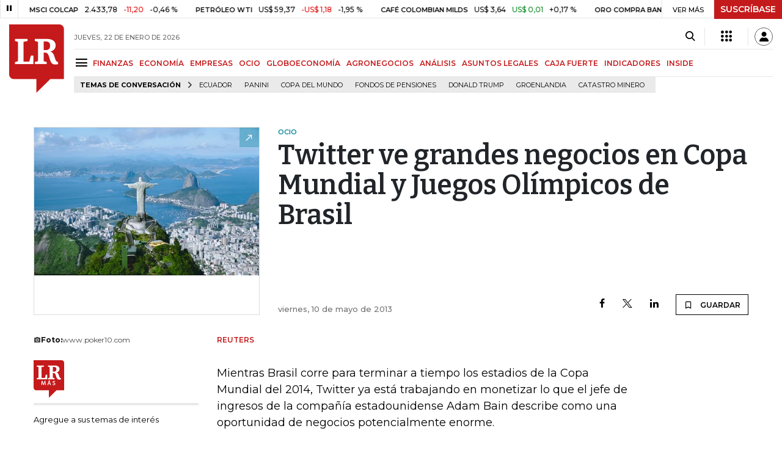

--- FILE ---
content_type: text/html; charset=utf-8
request_url: https://www.larepublica.co/ocio/twitter-ve-grandes-negocios-en-copa-mundial-y-juegos-olimpicos-de-brasil-2038352
body_size: 17417
content:
<!DOCTYPE html>
<html lang="es">
<head>
	<meta charset="utf-8" />
<meta http-equiv="x-ua-compatible" content="ie=edge">
<meta name="viewport" content="width=device-width, initial-scale=1.0">
<meta name="author" content="Editorial La República S.A.S." />
<meta name="version" content="7.2.3.0" />
<title>Twitter ve grandes negocios en Copa Mundial y Juegos Ol&#xED;mpicos de Brasil</title>
<meta name="description" content=" Mientras Brasil corre para terminar a tiempo los estadios de la Copa Mundial del 2014, Twitter ya est&#xE1; trabajando en monetizar lo que el jefe de ingresos de la compa&#xF1;&#xED;a" />
<meta name="keywords" content="Construcci&#xF3;n, Comercio, Hacienda, Energ&#xED;a y Minas, Ambiente, Educaci&#xF3;n, Salud, Laboral, Agro, Industria, Automotor, Turismo, Transporte, Comunicaciones, Tecnolog&#xED;a, Bolsas, Bancos, Seguros, Moda, Gastronom&#xED;a, Espect&#xE1;culos, Cultura, Entretenimento, Deporte, Judicial, Legislaci&#xF3;n-marcas" />
<meta name="news_keywords" content="Construcci&#xF3;n, Comercio, Hacienda, Energ&#xED;a y Minas, Ambiente, Educaci&#xF3;n, Salud, Laboral, Agro, Industria, Automotor, Turismo, Transporte, Comunicaciones, Tecnolog&#xED;a, Bolsas, Bancos, Seguros, Moda, Gastronom&#xED;a, Espect&#xE1;culos, Cultura, Entretenimento, Deporte, Judicial, Legislaci&#xF3;n-marcas" />
<link href="https://www.larepublica.co/ocio/twitter-ve-grandes-negocios-en-copa-mundial-y-juegos-olimpicos-de-brasil-2038352" rel="canonical" />
    <link rel="amphtml" href="https://amp.larepublica.co/ocio/twitter-ve-grandes-negocios-en-copa-mundial-y-juegos-olimpicos-de-brasil-2038352" />

            <meta name="twitter:card" content="summary_large_image" />
            <meta name="twitter:site" content="@larepublica_co" />
            <meta name="twitter:creator" content="@larepublica_co" />
            <meta name="twitter:title" content="Twitter ve grandes negocios en Copa Mundial y Juegos Ol&#xED;mpicos de Brasil" />
            <meta name="twitter:description" content=" Mientras Brasil corre para terminar a tiempo los estadios de la Copa Mundial del 2014, Twitter ya est&#xE1; trabajando en monetizar lo que el jefe de ingresos de la compa&#xF1;&#xED;a" />
            <meta name="twitter:image" content="https://img.lalr.co/cms/2013/05/10163922/cristo-redentor.jpg?size=xl&amp;ratio=r40_21" />

    <meta property="og:site_name" content="Diario La República">
    <meta property="og:title" content="Twitter ve grandes negocios en Copa Mundial y Juegos Ol&#xED;mpicos de Brasil" />
    <meta property="og:type" content="article" />
    <meta property="og:url" content="https://www.larepublica.co/ocio/twitter-ve-grandes-negocios-en-copa-mundial-y-juegos-olimpicos-de-brasil-2038352" />
    <meta property="og:image" content="https://img.lalr.co/cms/2013/05/10163922/cristo-redentor.jpg?size=xl&amp;ratio=r40_21&amp;f=jpg" />
    <meta property="og:image:type" content="image/jpeg" />
    <meta property="og:image:alt" content="Twitter ve grandes negocios en Copa Mundial y Juegos Ol&#xED;mpicos de Brasil" />
    <meta property="og:description" content=" Mientras Brasil corre para terminar a tiempo los estadios de la Copa Mundial del 2014, Twitter ya est&#xE1; trabajando en monetizar lo que el jefe de ingresos ..." />
    <meta property="og:locale" content="es_CO" />
    <!--Whatsapp-->
    <meta property="og:image" content="https://img.lalr.co/cms/2013/05/10163922/cristo-redentor.jpg?size=sm&amp;ratio=sq&amp;f=jpg" />
    <meta property="og:image:type" content="image/jpeg" />
        <meta property="fb:app_id" content="1571540733171068" />

<link rel="icon" type="image/png" sizes="192x192" href="/__assets/lr/images/favicon/android-icon-192x192.png">
<link rel="icon" type="image/png" sizes="32x32" href="/__assets/lr/images/favicon/favicon-32x32.png">
<link rel="icon" type="image/png" sizes="96x96" href="/__assets/lr/images/favicon/favicon-96x96.png">
<link rel="icon" type="image/png" sizes="16x16" href="/__assets/lr/images/favicon/favicon-16x16.png">
<meta name="msapplication-TileColor" content="#ffffff">
<meta name="msapplication-TileImage" content="/__assets/lr/images/favicon/ms-icon-144x144.png">
<meta name="theme-color" content="#ffffff">
	<meta property="article:published_time" content="05/10/2013 16:39:22 -05:00" />
	<meta property="article:modified_time" content="05/10/2013 16:39:22 -05:00" />
		<meta property="mrf:authors" content="Reuters" />
		<meta property="mrf:sections" content="Ocio">
		<meta property="mrf:tags" content="contentType:Estándar" />


    <script type="application/ld&#x2B;json">
        {"@context":"http://schema.org","@type":"NewsArticle","author":[{"@type":"Person","name":"Reuters"}],"dateCreated":"2013-05-10T16:39:22","dateModified":"2013-05-10T16:39:22","datePublished":"2013-05-10T16:39:22","headLine":"Twitter ve grandes negocios en Copa Mundial y Juegos Olímpicos de Brasil","image":{"@type":"ImageObject","url":"https://img.lalr.co/cms/2013/05/10163922/cristo-redentor.jpg?size=xl&ratio=r40_21","width":700,"height":460},"mainEntityOfPage":"https://www.larepublica.co/ocio/twitter-ve-grandes-negocios-en-copa-mundial-y-juegos-olimpicos-de-brasil-2038352","publisher":{"@type":"Organization","name":"Diario La republica","logo":{"@type":"ImageObject","url":"https://img.lalr.co/images/logolramp.png","width":"600","height":"60"}}};
    </script>

	        <script>
            var adload = new Event('adload');
            dataLayer = [{
                'author': 'reuters',
                'section': 'articulo_ocio',
                'adSection': null,
                'isMobile': false,
                'postId': '2038352',
                'postDateTime': '2013-05-10 16:39:22',
                'isSponsored': false,
                'targetingName': '',
                'targetingId': '2038352'
            }];
        </script>




        <script>
            var eData = {"id":"2038352","origin":"La República","title":"Twitter ve grandes negocios en Copa Mundial y Juegos Olímpicos de Brasil","description":" Mientras Brasil corre para terminar a tiempo los estadios de la Copa Mundial del 2014, Twitter ya está trabajando en monetizar lo que el jefe de ingresos de la compañía","categories":["Ocio"],"tags":[],"created":"2013-05-10T16:39:22-05:00","articleType":"Normal","authors":["Reuters"],"hasWidgets":false,"isSponsored":false,"attachmentCount":0,"relatedCount":0,"hasEmbedMedia":false};
            var eEvent = 'Article Viewed';
            var env = "prod";
        </script>




<!-- Google Tag Manager -->
<script>
    (function(w, d, s, l, i) {
        w[l] = w[l] || []; w[l].push({
            'gtm.start':
                new Date().getTime(), event: 'gtm.js'
        }); var f = d.getElementsByTagName(s)[0],
            j = d.createElement(s), dl = l != 'dataLayer' ? '&l=' + l : ''; j.async = true; j.src =
                'https://www.googletagmanager.com/gtm.js?id=' + i + dl; f.parentNode.insertBefore(j, f);
    })(window, document, 'script', 'dataLayer', 'GTM-P8ZXZGL');
</script>
<!-- End Google Tag Manager -->

	
	
		<link rel="preload" as="style" href="/__assets/lr/a319/css/lr-bootstrap.min.css" />
	
	<link rel="preconnect" href="https://fonts.googleapis.com">
	<link rel="preconnect" href="https://fonts.gstatic.com" crossorigin>
	<link href="https://fonts.googleapis.com/css2?family=Bitter:wght@400;600&family=Montserrat:wght@300;400;500;600;700&display=swap" rel="stylesheet">
	<link href="https://fonts.gstatic.com/s/bitter/v33/rax8HiqOu8IVPmn7f4xp.woff2" rel="preload" as="font" type="font/woff2" crossorigin />
	<link href="/__assets/lr/fonts/v17/lr-iconfont-desktop.woff2" rel="preload" as="font" type="font/woff2" crossorigin>
	
    <link rel="preload" as="image" href="https://img.lalr.co/cms/2013/05/10163922/cristo-redentor.jpg?size=xs"
          imagesrcset="https://img.lalr.co/cms/2013/05/10163922/cristo-redentor.jpg?size=sm 288w, https://img.lalr.co/cms/2013/05/10163922/cristo-redentor.jpg?size=sm 336w, https://img.lalr.co/cms/2013/05/10163922/cristo-redentor.jpg?size=sm 480w, https://img.lalr.co/cms/2013/05/10163922/cristo-redentor.jpg?size=md 768w"
          imagesizes="(max-width: 575px) 100vw, (max-width: 767px) 50vw, (max-width: 1200px) 40vw, 480px">

</head>
<body>
	
		<!-- Google Tag Manager (noscript) -->
		<noscript>
			<iframe src="https://www.googletagmanager.com/ns.html?id=GTM-P8ZXZGL"
					height="0" width="0" style="display:none;visibility:hidden"></iframe>
		</noscript>
		<!-- End Google Tag Manager (noscript) -->
	
	<style id="loading-styles">
    .loading-phrases,
    .loading_screen_spinner {
        backface-visibility: hidden;
        perspective: 1000
    }

    @keyframes loading_screen_animation_spinning {
        0% {
            transform: rotate(0)
        }

        100% {
            transform: rotate(360deg)
        }
    }

    @keyframes loading_screen_animation_move {
        0% {
            opacity: 0;
            transform: translate3d(0, 50%, 0)
        }

        18%,
        2% {
            opacity: 1;
            transform: translate3d(0, 0, 0)
        }

        20%,
        40%,
        60%,
        80% {
            opacity: 0
        }

        22%,
        38% {
            opacity: 1;
            transform: translate3d(0, -150%, 0)
        }

        42%,
        58% {
            opacity: 1;
            transform: translate3d(0, -300%, 0)
        }

        62%,
        78% {
            opacity: 1;
            transform: translate3d(0, -450%, 0)
        }

        82%,
        98% {
            opacity: 1;
            transform: translate3d(0, -600%, 0)
        }

        100% {
            opacity: 0;
            transform: translate3d(0, -600%, 0)
        }
    }

    .loading_screen {
        background: linear-gradient(to bottom, #f9f9f9 10%, #eeeff3 100%);
        left: 0;
        height: 100%;
        position: fixed;
        top: 0;
        width: 100%;
        z-index: 10000;
        display: flex !important;
        flex-direction: column;
        justify-content: center;
        align-items: center;
    }

    .loading_screen_spinner {
        height: 52px;
        width: 52px;
        margin: 0 auto;
        display: block;
        animation: loading_screen_animation_spinning .8s linear infinite
    }

    .loading_screen_logo {
        margin-bottom: 3rem;
        width: 60px;
    }

    #principal-html {
        display: none;
    }
</style>
<div class="loading_screen">
    <div class="loading_screen_logo_wrapper">
        <img width="60"
             height="74"
             alt="La República"
             class="loading_screen_logo"
             src="[data-uri]" />

    </div>
    <div class="loading_screen_center">
        <img alt="."
             width="52"
             height="52"
             class="loading_screen_spinner"
             src="[data-uri]" />
    </div>
</div>
<script>
    var lrLoad = new Event('lrload');
    var loadingRemoved = false;
    var cleanLoading = function () {
        if (!loadingRemoved) {
            loadingRemoved = true;
            document.dispatchEvent(lrLoad);
            document.getElementById('loading-styles').remove();
            document.getElementsByClassName('loading_screen')[0].remove();
        }
    }
    window.addEventListener("load", function () {
        document.dispatchEvent(lrLoad);
    });
</script>
<noscript>
    <style>
        #principal-html {
            display: block;
        }

        .loading_screen {
            display: none;
        }
    </style>
</noscript>
	<div id="principal-html">
		<header id="vue-header" class="" data-mrf-recirculation="Header">
    <div class="container-fluid p-0">
        <div class="header-trade" data-epica-module-name="Banner Indicadores">
            <quote-header-banner ></quote-header-banner>
            <a v-if="hasLoaded && ((user && !user.isSubscriber) || !user)" href="https://suscripciones.larepublica.co/?utm_source=landingLR&utm_medium=botonSuscripcion&utm_id=laRepublica" target="_blank" rel="noopener" class="suscribe">SUSCRÍBASE</a>
        </div>

            <div class="header-top d-flex flex-row" data-epica-module-name="Header">
                        <a href="/" title="La República"><i class="icon-logo-base-lr-small"></i></a>

                <div class="flex-grow-1 ml-3">
                    <div class="conteiner-right">
                        <div class="d-flex align-items-center top-header">
                            <div class="flex-grow-1"><span class="datetoday">JUEVES, 22 DE ENERO DE 2026</span></div>
                            <div class="icons">
                                <div><button aria-label="Search" title="Buscador" type="button" @click="searchBoxIsOpen = true"><i class="icon-search"></i></button></div>
                                <menu-lr-plus-header></menu-lr-plus-header>
                                <user-header-button></user-header-button>
                            </div>
                        </div>
                    </div>
                    <div class="main-menu d-flex flex-row">
                        <div id="menuToggle">
                            <button aria-label="Menu" class="menu-button" @click="showMenu()"><i title="Menú principal" class="icon-menu"></i></button>
                        </div>
                            <div class="menu-item"><a href="https://www.larepublica.co/finanzas" >FINANZAS</a></div>
                            <div class="menu-item"><a href="https://www.larepublica.co/economia" >ECONOM&#xCD;A</a></div>
                            <div class="menu-item"><a href="https://www.larepublica.co/empresas" >EMPRESAS</a></div>
                            <div class="menu-item"><a href="https://www.larepublica.co/ocio" >OCIO</a></div>
                            <div class="menu-item"><a href="https://www.larepublica.co/globoeconomia" >GLOBOECONOM&#xCD;A</a></div>
                            <div class="menu-item"><a href="https://www.agronegocios.co" target='_blank' rel='noopener'>AGRONEGOCIOS</a></div>
                            <div class="menu-item"><a href="https://www.larepublica.co/analisis" >AN&#xC1;LISIS</a></div>
                            <div class="menu-item"><a href="https://www.asuntoslegales.com.co" target='_blank' rel='noopener'>ASUNTOS LEGALES</a></div>
                            <div class="menu-item"><a href="https://www.larepublica.co/caja-fuerte" >CAJA FUERTE</a></div>
                            <div class="menu-item"><a href="https://www.larepublica.co/indicadores-economicos" >INDICADORES</a></div>
                            <div class="menu-item"><a href="https://www.larepublica.co/inside" >INSIDE</a></div>
                    </div>

                        <div class="d-flex">
        <ul class="tags">
            <li><span>TEMAS DE CONVERSACIÓN</span><i class="icon-arrow-right"></i></li>
                <li><a href="https://www.larepublica.co/ecuador">Ecuador</a></li>
                <li><a href="https://www.larepublica.co/panini">Panini</a></li>
                <li><a href="https://www.larepublica.co/copa-del-mundo">Copa del Mundo</a></li>
                <li><a href="https://www.larepublica.co/fondos-de-pensiones">Fondos de Pensiones</a></li>
                <li><a href="https://www.larepublica.co/donald-trump">Donald Trump</a></li>
                <li><a href="https://www.larepublica.co/groenlandia">Groenlandia</a></li>
                <li><a href="https://www.larepublica.co/catastro-minero">catastro minero</a></li>
        </ul>
    </div>

                </div>

            </div>

        <live-banner ></live-banner>
                <banner-elections-2023></banner-elections-2023>

            <div id="ha-header" class="ha-header header-fixed fixed-top" v-bind:class="{show : isHeaderFixed}" data-epica-module-name="Header Fijo" data-mrf-recirculation="Header">
                <div class="d-flex align-items-center">
                        <a href="/" title="La República"><i class="icon-logo-base-lr-small"></i></a>
                    <div id="menuToggle">
                        <button class="menu-button" title="Menú principal" aria-label="Menu" @click="showMenu()"><i title="Menú principal" class="icon-menu"></i></button>
                    </div>
                    <div class="main-menu d-flex flex-row ml-3">
                                <h2 class="ocioSect">
                                        <a href="/">INICIO</a>
                                </h2>
                                <h2 class="ocioSect">
                                        <a href="https://www.larepublica.co/ocio">OCIO</a>
                                </h2>
                                <h1 class="ocioSect">
                                        <i>Twitter ve grandes negocios en Copa Mundial y Juegos Olímpicos de Brasil</i>
                                </h1>
                            <div class="shareSaveHeader align-items-center text-right show">
        <a href="https://www.facebook.com/dialog/feed?app_id=1571540733171068&amp;display=popup&amp;link=https://www.larepublica.co/ocio/twitter-ve-grandes-negocios-en-copa-mundial-y-juegos-olimpicos-de-brasil-2038352&amp;redirect_uri=https://www.larepublica.co/ocio/twitter-ve-grandes-negocios-en-copa-mundial-y-juegos-olimpicos-de-brasil-2038352&amp;picture=https://img.lalr.co/cms/2013/05/10163922/cristo-redentor.jpg?size=md&amp;description=&amp;name=Twitter ve grandes negocios en Copa Mundial y Juegos Ol&#xED;mpicos de Brasil" class="mr-4" title="Facebook"><i class="icon-facebook"></i></a>
        <a href="https://twitter.com/share?source=tweetbutton&amp;text=Twitter&#x2B;ve&#x2B;grandes&#x2B;negocios&#x2B;en&#x2B;Copa&#x2B;Mundial&#x2B;y&#x2B;Juegos&#x2B;Ol%C3%ADmpicos&#x2B;de&#x2B;Brasil&amp;url=https://www.larepublica.co/ocio/twitter-ve-grandes-negocios-en-copa-mundial-y-juegos-olimpicos-de-brasil-2038352&amp;via=larepublica_co" target="_blank" rel="noopener" title="Twitter" class="mr-4"><i class="icon-twitter"></i></a>
        <a href="https://www.linkedin.com/shareArticle?mini=true&amp;url=https://www.larepublica.co/ocio/twitter-ve-grandes-negocios-en-copa-mundial-y-juegos-olimpicos-de-brasil-2038352&amp;title=Twitter ve grandes negocios en Copa Mundial y Juegos Ol&#xED;mpicos de Brasil&amp;summary=&amp;source=https://www.larepublica.co" class="mr-4" title="Linkenid"><i class="icon-linkedin"></i></a>
    </div>

                    </div>
                    <div class="flex-grow-1"></div>
                    <div class="conteiner-right">
                        <div class="d-flex align-items-center top-header">
                            <div><button type="button" title="Buscador" aria-label="Search" @click="searchBoxIsOpen = true"><i class="icon-search"></i></button></div>
                            <menu-lr-plus-header></menu-lr-plus-header>
                            <user-header-button></user-header-button>
                        </div>
                    </div>
                </div>


        <live-banner ></live-banner>
                    <banner-elections-2023></banner-elections-2023>
            </div>
        <nav class="nav-top" title="Menú principal" v-bind:class="{show : isMenuShow}" data-epica-module-name="Men&#xFA; Lateral" data-mrf-recirculation="Men&#xFA; Lateral">
            <button class="close-menu" aria-label="Close" @click="closeMenu()"><i class="icon-close"></i></button>
            <div class="logomenu">
                    <a href="/" title="La República"><i class="icon-logo-base-lr-small"></i></a>
                <div class="user-name" v-if="user">
                    <div :title="user.completeName" v-html="user.printName"></div>
                    <a @click="logout()" class="logout">Cerrar Sesión</a>
                </div>
            </div>
            <div class="listmenu">
                <ul class="access text-center" v-if="hasLoaded">
                    <template v-if="user">
                        <li v-if="!user.isSubscriber">
                            <div class="susbribe">
                                <a href="https://suscripciones.larepublica.co/?utm_source=landingLR&utm_medium=botonSuscripcion&utm_id=laRepublica" target="_blank" rel="noopener">SUSCRÍBASE</a>
                            </div>
                        </li>
                    </template>
                    <template v-else>
                        <li>
                            <div class="login">
                                <a @click="login()">
                                    <i class="icon-user"></i>INICIAR SESIÓN
                                </a>
                            </div>
                        </li>
                        <li>
                            <div class="suscribe">
                                <a href="https://suscripciones.larepublica.co/?utm_source=landingLR&utm_medium=botonSuscripcion&utm_id=laRepublica" target="_blank" rel="noopener">SUSCRÍBASE</a>
                            </div>
                        </li>
                    </template>
                </ul>

                <ul class="vertical menu">
                        <li class="news"><a class="menu-item finanzasSect"  href="https://www.larepublica.co/finanzas">FINANZAS</a></li>
                        <li class="news"><a class="menu-item economiaSect"  href="https://www.larepublica.co/economia">ECONOM&#xCD;A</a></li>
                        <li class="news"><a class="menu-item empresasSect"  href="https://www.larepublica.co/empresas">EMPRESAS</a></li>
                        <li class="news"><a class="menu-item ocioSect"  href="https://www.larepublica.co/ocio">OCIO</a></li>
                        <li class="news"><a class="menu-item globoeconomiaSect"  href="https://www.larepublica.co/globoeconomia">GLOBOECONOM&#xCD;A</a></li>
                        <li class="news"><a class="menu-item agronegociosSect" target='_blank' rel='noopener' href="https://www.agronegocios.co">AGRONEGOCIOS</a></li>
                        <li class="news"><a class="menu-item analisisSect"  href="https://www.larepublica.co/analisis">AN&#xC1;LISIS</a></li>
                        <li class="news"><a class="menu-item asuntos-legalesSect" target='_blank' rel='noopener' href="https://www.asuntoslegales.com.co">ASUNTOS LEGALES</a></li>
                        <li class="news"><a class="menu-item caja-fuerteSect"  href="https://www.larepublica.co/caja-fuerte">CAJA FUERTE</a></li>
                        <li class="news"><a class="menu-item directorio-empresarialSect" target='_blank' rel='noopener' href="https://empresas.larepublica.co/">DIRECTORIO EMPRESARIAL</a></li>
                    <li class="space"></li>
                        <li class="news"><a class="menu-item consumoSect"  href="https://www.larepublica.co/consumo">CONSUMO</a></li>
                        <li class="news"><a class="menu-item alta-gerenciaSect"  href="https://www.larepublica.co/alta-gerencia">ALTA GERENCIA</a></li>
                        <li class="news"><a class="menu-item finanzas-personalesSect"  href="https://www.larepublica.co/finanzas-personales">FINANZAS PERSONALES</a></li>
                        <li class="news"><a class="menu-item infraestructuraSect"  href="https://www.larepublica.co/infraestructura">INFRAESTRUCTURA</a></li>
                        <li class="news"><a class="menu-item internet-economySect"  href="https://www.larepublica.co/internet-economy">INTERNET ECONOMY</a></li>
                        <li class="news"><a class="menu-item responsabilidad-socialSect"  href="https://www.larepublica.co/responsabilidad-social">RESPONSABILIDAD SOCIAL</a></li>
                        <li class="news"><a class="menu-item salud-ejecutivaSect"  href="https://www.larepublica.co/salud-ejecutiva">SALUD EJECUTIVA</a></li>
                    <li class="space"></li>
                        <li class="news"><a class="menu-item eventosSect"  href="https://www.larepublica.co/foros">EVENTOS</a></li>
                        <li class="news"><a class="menu-item especialesSect"  href="https://www.larepublica.co/especiales">ESPECIALES</a></li>
                        <li class="news"><a class="menu-item comunidad-empresarialSect"  href="https://www.larepublica.co/comunidad-empresarial">COMUNIDAD EMPRESARIAL</a></li>
                        <li class="news"><a class="menu-item socialesSect"  href="https://www.larepublica.co/sociales">SOCIALES</a></li>
                        <li class="news"><a class="menu-item indicadoresSect"  href="https://www.larepublica.co/indicadores-economicos">INDICADORES</a></li>
                        <li class="news"><a class="menu-item insideSect"  href="https://www.larepublica.co/inside">INSIDE</a></li>
                        <li class="news"><a class="menu-item podcastSect"  href="https://www.larepublica.co/podcast">PODCAST</a></li>
                        <li class="news"><a class="menu-item videosSect"  href="https://www.larepublica.co/videos">VIDEOS</a></li>
                        <li class="news"><a class="menu-item obituariosSect"  href="https://www.larepublica.co/obituarios">OBITUARIOS</a></li>
                </ul>
            </div>
        </nav>
        <div class="opacity-menu" @click="closeMenu()" v-bind:class="{show : isMenuShow}"></div>
        <cookies-banner cookies-policy-url="https://www.larepublica.co/politica-de-cookies"></cookies-banner>
    </div>
    <search-box :is-open="searchBoxIsOpen" @closed="searchBoxIsOpen = false" @opened="searchBoxIsOpen = true"></search-box>
</header>

		<div id="vue-container" :class="{'live-on': liveOn}">
			

<div class="specialContent section" data-mrf-recirculation="Cuerpo Noticia">
</div>



	<div class="text-center mb-4 mt-4">
		<div id="div-gpt-ad-59" class="ad banner"></div>
	</div>


<div class="container post post-normal ocioSect" data-epica-module-name="Contenido">
	<div class="post-wrapper" data-mrf-recirculation="Cuerpo Noticia">

    <div class="row OpeningPostNormal">
        <div class="col-4 order-1">
                <div class="img-principal">
                    		<Figure class="img-wrap">
			<img src="https://img.lalr.co/cms/2013/05/10163922/cristo-redentor.jpg?size=xs"
				 srcset="https://img.lalr.co/cms/2013/05/10163922/cristo-redentor.jpg?size=sm 288w, https://img.lalr.co/cms/2013/05/10163922/cristo-redentor.jpg?size=sm 336w, https://img.lalr.co/cms/2013/05/10163922/cristo-redentor.jpg?size=sm 480w, https://img.lalr.co/cms/2013/05/10163922/cristo-redentor.jpg?size=md 768w"
				 alt=""
				 sizes="(max-width: 575px) 100vw, (max-width: 767px) 50vw, (max-width: 1200px) 40vw, 480px"
				 data-description=""
				 data-caption="www.poker10.com "
				 data-original="https://img.lalr.co/cms/2013/05/10163922/cristo-redentor.jpg"
				 title="cristo-redentor" />
		</Figure>

                </div>
        </div>
        <div class="col-8 order-2 d-flex flex-column">
            <div class="mb-auto">
                <span class="kicker ocioSect">OCIO</span>
                <h2>
                    <span>
                        Twitter ve grandes negocios en Copa Mundial y Juegos Olímpicos de Brasil
                    </span>
                </h2>
            </div>
            <div class="d-flex align-items-end">
                <span class="date">viernes, 10 de mayo de 2013</span>
                <div class="flex-grow-1"></div>
                    <div class="shareSave align-items-center text-right">
        <a href="https://www.facebook.com/dialog/feed?app_id=1571540733171068&amp;display=popup&amp;link=https://www.larepublica.co/ocio/twitter-ve-grandes-negocios-en-copa-mundial-y-juegos-olimpicos-de-brasil-2038352&amp;redirect_uri=https://www.larepublica.co/ocio/twitter-ve-grandes-negocios-en-copa-mundial-y-juegos-olimpicos-de-brasil-2038352&amp;picture=https://img.lalr.co/cms/2013/05/10163922/cristo-redentor.jpg?size=md&amp;description=&amp;name=Twitter ve grandes negocios en Copa Mundial y Juegos Ol&#xED;mpicos de Brasil" class="mr-4" title="Facebook"><i class="icon-facebook"></i></a>
        <a href="https://twitter.com/share?source=tweetbutton&amp;text=Twitter&#x2B;ve&#x2B;grandes&#x2B;negocios&#x2B;en&#x2B;Copa&#x2B;Mundial&#x2B;y&#x2B;Juegos&#x2B;Ol%C3%ADmpicos&#x2B;de&#x2B;Brasil&amp;url=https://www.larepublica.co/ocio/twitter-ve-grandes-negocios-en-copa-mundial-y-juegos-olimpicos-de-brasil-2038352&amp;via=larepublica_co" target="_blank" rel="noopener" class="mr-4" title="Twitter"><i class="icon-twitter"></i></a>
        <a href="https://www.linkedin.com/shareArticle?mini=true&amp;url=https://www.larepublica.co/ocio/twitter-ve-grandes-negocios-en-copa-mundial-y-juegos-olimpicos-de-brasil-2038352&amp;title=Twitter ve grandes negocios en Copa Mundial y Juegos Ol&#xED;mpicos de Brasil&amp;summary=&amp;source=https://www.larepublica.co" class="mr-4" title="Linkedin"><i class="icon-linkedin"></i></a>
        <favorite-add-button :id="postInfo.id" :title="postInfo.title"
                             @modal="openSubscribeModal = true"></favorite-add-button>
    </div>

            </div>
        </div>
    </div>
			<div class="row article-wrapper">
		<div class="col-3 first-col">
					<div id="img-caption" class="caption-principal-img">

							<div class="caption">
								<strong>Foto:</strong>
								www.poker10.com 
							</div>
					</div>
				<div id="proportional-anchor-2" data-rel-id="img-caption">

					    <div class="tags-module" data-epica-module-name="Temas Relacionados" data-mrf-recirculation="Temas LR Más">
        <a href="https://mas.larepublica.co" target="_blank" rel="noopener" class="maslr">
            <img src="/__assets/lr/images/logos/logo-lr-mas2.svg" alt="La República Más">
        </a>
        <ul>
            <li>
                <p>Agregue a sus temas de interés</p>
            </li>
        </ul>
        <div class="footer">
            <a href="https://mas.larepublica.co/noticias/editar-top-20" target="_blank" rel="noopener">
                <i class="icon-mode_edit"></i>
                Administre sus temas
            </a>
        </div>
    </div>

				</div>
		</div>
		<div id="proportional-anchor-1" class="wrap-post col-9">
			<div class="news ocioSect"> 
<div class="addRobapagina">
	<div id="div-gpt-ad-61" class="ad rectangle"></div>
</div>
	<div class="author-article" v-click-outside="closeAuthor">
			<div>
					<span>Reuters</span>
			</div>
	</div>
<div class="html-content">
	<p>Mientras Brasil corre para terminar a tiempo los estadios de la Copa Mundial del 2014, Twitter ya está trabajando en monetizar lo que el jefe de ingresos de la compañía estadounidense Adam Bain describe como una oportunidad de negocios potencialmente enorme.</p><div>Un robusto gasto en consumo, una penetración de internet todavía baja y una rápida adopción de teléfonos avanzados han convertido a esta nación sudamericana de 194 millones de habitantes en un mercado atractivo para Twitter y otros gigantes del sector.</div><div>Con la Copa Mundial aproximándose rápidamente y los Juegos Olímpicos de Río 2016 a la vuelta de la esquina, Brasil es el tipo de oportunidad que una compañía bajo presión por monetizar sus 200 millones de clientes no quiere desaprovechar.</div><div>&quot;Uno piensa en los próximos 10 años en Brasil y van a ser realmente impresionantes desde la perspectiva de los negocios&quot;, dijo el presidente global de ingresos de Twitter en una entrevista durante una visita a Sao Paulo esta semana.</div><div>&quot;Brasil es la mayor oportunidad que vemos en América Latina y, francamente, entre todos los otros mercados&quot;, dijo el ejecutivo. &quot;Es por eso que vamos a continuar invirtiendo fuerte en este mercado&quot;.</div><div>La Copa Mundial y los Juegos Olímpicos son vistos por Brasil como una oportunidad para mostrar su nuevo estatus de potencia económica emergente. Pero a sólo un año del puntapié inicial, la mayor economía de América Latina está teniendo dificultades para terminar sus nuevos estadios y crear infraestructura clave como redes de telefonía celular G4.</div><div>Para Twitter esos eventos son también cruciales. La compañía de San Francisco batió récords de tráfico durante los Juegos Olímpicos de Londres 2012 y lanzó un nuevo modelo de integración con la televisión que ejecutivos como Bain consideran una parte sustancial de la estrategia de monetización.</div><div>Twitter gana dinero mediante la venta de sus &quot;tuits promocionados&quot; o publicidad en forma de posts que los usuarios reciben en medios de sus tuits. La compañía debería generar casi 600 millones de dólares en ingresos este año, según la firma de análisis eMarketer.</div><div>Bain, el hombre a cargo de transformar la enorme base de usuarios de Twitter en dinero, vino a Brasil para hablar con empresarios que están comenzando a diseñar sus estrategias para la Copa Mundial y los Juegos Olímpicos.</div><div>&quot;Muchos de los acuerdos más estratégicos que hemos firmado con los anunciantes, que son acuerdos globales firmados en el correr de múltiples años, incluyen trabajo que ellos quieren hacer aquí en Brasil durante la Copa Mundial y los Juegos Olímpicos&quot;, dijo.</div><div>El desafío no es tanto explicar a los anunciantes porqué deben incorporar la plataforma de microblogs a sus estrategias de marketing, sino mostrarles cómo hacerlo.</div><div><strong>Brasil, una decisión obvia</strong></div><div>Twitter es una de las últimas empresas estadounidenses de internet en aterrizar en Brasil, un mercado emergente que ha abrazado las redes sociales con un fervor casi religioso.</div><div>Apenas seis meses atrás la compañía contrató a un ex ejecutivo de Yahoo! para liderar la carga y la sensación de trabajo aún en progreso es aparente en las oficinas de alquiler impersonales y casi vacías que Twitter ocupa provisoriamente en el distrito financiero de Sao Paulo.</div><div>Pero las cosas parecen haber cambiado desde que su rival Facebook llegó aquí hace un par de años. El vibrante crecimiento económico de Brasil durante la última década se redujo hasta apenas un 0,9% en el 2012 y la inflación está comenzando a golpear la confianza de los consumidores, quitándole un poco de brillo a la escena local de Internet.</div><div>Y, sin embargo, Bain dice que abrir una oficina en Brasil fue una decisión obvia. Incluso antes de poner un pie en el país, Brasil era ya el tercer mayor mercado de Twitter después de Estados Unidos y Japón, con unos 40 millones de usuarios.</div><div>&quot;El impacto tiene potencial de ser enorme&quot;, dijo consultado sobre los ingresos que Twitter espera de la Copa Mundial y los Juegos Olímpicos, que declinó revelar.</div><div>Una penetración de internet de apenas 44% -la mitad que en Estados Unidos- combinada con fuertes ventas de teléfonos avanzados y una clase media en expansión hacen a Brasil un mercado atractivo en el largo plazo para empresas como Twitter o Facebook.</div><div>Y, según Bain,los usuarios de Brasil están respondiendo mejor que otros a la publicidad a través de &quot;tuits promocionados&quot;, con una tasa de involucramiento entre dos y tres veces superior al promedio global.</div><div>&quot;El foco de la atención mundial va a trasladarse a Brasil y ciertamente las inversiones vendrán atrás&quot;, dijo.</div>
</div></div>
			
			<div class="mt-5">    <div class="shareSave align-items-center text-right">
        <a href="https://www.facebook.com/dialog/feed?app_id=1571540733171068&amp;display=popup&amp;link=https://www.larepublica.co/ocio/twitter-ve-grandes-negocios-en-copa-mundial-y-juegos-olimpicos-de-brasil-2038352&amp;redirect_uri=https://www.larepublica.co/ocio/twitter-ve-grandes-negocios-en-copa-mundial-y-juegos-olimpicos-de-brasil-2038352&amp;picture=https://img.lalr.co/cms/2013/05/10163922/cristo-redentor.jpg?size=md&amp;description=&amp;name=Twitter ve grandes negocios en Copa Mundial y Juegos Ol&#xED;mpicos de Brasil" class="mr-4" title="Facebook"><i class="icon-facebook"></i></a>
        <a href="https://twitter.com/share?source=tweetbutton&amp;text=Twitter&#x2B;ve&#x2B;grandes&#x2B;negocios&#x2B;en&#x2B;Copa&#x2B;Mundial&#x2B;y&#x2B;Juegos&#x2B;Ol%C3%ADmpicos&#x2B;de&#x2B;Brasil&amp;url=https://www.larepublica.co/ocio/twitter-ve-grandes-negocios-en-copa-mundial-y-juegos-olimpicos-de-brasil-2038352&amp;via=larepublica_co" target="_blank" rel="noopener" class="mr-4" title="Twitter"><i class="icon-twitter"></i></a>
        <a href="https://www.linkedin.com/shareArticle?mini=true&amp;url=https://www.larepublica.co/ocio/twitter-ve-grandes-negocios-en-copa-mundial-y-juegos-olimpicos-de-brasil-2038352&amp;title=Twitter ve grandes negocios en Copa Mundial y Juegos Ol&#xED;mpicos de Brasil&amp;summary=&amp;source=https://www.larepublica.co" class="mr-4" title="Linkedin"><i class="icon-linkedin"></i></a>
        <favorite-add-button :id="postInfo.id" :title="postInfo.title"
                             @modal="openSubscribeModal = true"></favorite-add-button>
    </div>
</div>
			<div class="benefist-lrplus-slide" data-mrf-recirculation="Beneficios LR Más">
    <h3>
        <strong>Conozca los beneficios exclusivos para</strong> <br /><span> nuestros suscriptores</span>
    </h3>
    <b-carousel controls indicators>
        <b-carousel-slide>
            <template v-slot:img>
                <div class="content-slide">
                    <a href="https://mas.larepublica.co/noticias" target="_blank">
                        <div class="count-container">
                            <i class="icon-noticias"></i>
                            <div class="number">1</div>
                        </div>
                        <div class="text">
                            <h2>MI SELECCIÓN DE NOTICIAS</h2>
                            <p>Noticias personalizadas, de acuerdo a sus temas de interés</p>
                        </div>
                    </a>
                </div>
            </template>
        </b-carousel-slide>
        <b-carousel-slide>
            <template v-slot:img>
                <div class="content-slide">
                    <a href="https://mas.larepublica.co/10000-empresas" target="_blank">
                        <div class="count-container">
                            <i class="icon-empresas"></i>
                            <div class="number">2</div>
                        </div>
                        <div class="text">
                            <h2>BITÁCORA EMPRESARIAL 10.000 LR</h2>
                            <p>Recopilación 10.000 primeras empresas en ventas en Colombia</p>
                        </div>
                    </a>
                </div>
            </template>
        </b-carousel-slide>
        <b-carousel-slide>
            <template v-slot:img>
                <div class="content-slide">
                    <a href="https://mas.larepublica.co/eventos" target="_blank">
                        <div class="count-container">
                            <i class="icon-eventos"></i>
                            <div class="number">3</div>
                        </div>
                        <div class="text">
                            <h2>CENTRO DE CONVENCIONES</h2>
                            <p>Reviva en primera fila todos los foros y cátedras de La República</p>
                        </div>
                    </a>
                </div>
            </template>
        </b-carousel-slide>
        <b-carousel-slide>
            <template v-slot:img>
                <div class="content-slide">
                    <a href="https://mas.larepublica.co/libros" target="_blank" class="new">
                        <div class="count-container">
                            <i class="icon-libros"></i>
                            <div class="number">4</div>
                        </div>
                        <div class="text">
                            <h2>KIOSCO</h2>
                            <p>Mas de 4.000 libros y revistas, en alianza con OverDrive</p>
                        </div>
                    </a>
                </div>
            </template>
        </b-carousel-slide>
        <b-carousel-slide>
            <template v-slot:img>
                <div class="content-slide">
                    <a href="https://mas.larepublica.co/articulos-guardados"
                       target="_blank">
                        <div class="count-container">
                            <i class="icon-favoritos"></i>
                            <div class="number">5</div>
                        </div>
                        <div class="text">
                            <h2>BIBLIOTECA PERSONAL</h2>
                            <p>Seleccione y conserve sus artículos favoritos</p>
                        </div>
                    </a>
                </div>
            </template>
        </b-carousel-slide>
        <b-carousel-slide>
            <template v-slot:img>
                <div class="content-slide">
                    <a href="https://mas.larepublica.co/version-digital" target="_blank">
                        <div class="count-container">
                            <i class="icon-version-digital"></i>
                            <div class="number">6</div>
                        </div>
                        <div class="text">
                            <h2>TINTA DIGITAL</h2>
                            <p>Acceda a nuestras publicaciones impresas en formato digital</p>
                        </div>
                    </a>
                </div>
            </template>
        </b-carousel-slide>
        <b-carousel-slide>
            <template v-slot:img>
                <div class="content-slide">
                    <a href="https://mas.larepublica.co/notificaciones" target="_blank">
                        <div class="count-container">
                            <i class="icon-notificacion"></i>
                            <div class="number">7</div>
                        </div>
                        <div class="text">
                            <h2>NOTIFICACIONES Y ALERTAS</h2>
                            <p>Reciba las noticias seleccionadas por nuestro equipo editorial</p>
                        </div>
                    </a>
                </div>
            </template>
        </b-carousel-slide>

    </b-carousel>
    <a href="https://mas.larepublica.co" class="button" target="_blank"
       v-if="user && user.isSubscriber">ACCEDA YA</a>
    <a href="https://suscripciones.larepublica.co/?utm_source=landingLR&utm_medium=botonSuscripcion&utm_id=laRepublica" class="button" target="_blank"
       v-else>SUSCRÍBASE YA</a>
</div>
		</div>
	</div>

	</div>
	<div class="divider mt-6 mb-6"></div>
	<interest-news epica-module="Noticias de Su Inter&#xE9;s"></interest-news>
	<div class="text-center mb-6">
		<div id="div-gpt-ad-63" class="ad banner"></div>
	</div>
	<div class="row mb-5">
		<div class="col-3 Tends-Vertical">
			<div class="containerMostViewed">
				<trends></trends>
			</div>
		</div>
		    <div class="col-9" data-epica-module-name="M&#xE1;s de Secci&#xF3;n" data-mrf-recirculation="M&#xE1;s de Ocio">
        <div class="same-section">
            <div class="title-section ocioSect">
                <h2 class="heading-title-sect text-center"><span>M&#xC1;S DE OCIO</span></h2>
            </div>

        <div class="row news H_img_V_Title_Lead m-0 gallery-post-icon">
            <div class="col-5 pl-0 pr-3">
                <a href="https://www.larepublica.co/ocio/asi-se-vivio-el-lanzamiento-de-la-alianza-de-stranger-things-y-galletas-festival-4309676">
                        <div class="img-wrap">
        <img data-src="https://img.lalr.co/cms/2026/01/21183457/Sp-5.jpg?size=xs"
         class="lazyload"
         data-srcset="https://img.lalr.co/cms/2026/01/21183457/Sp-5.jpg?size=sm 288w, https://img.lalr.co/cms/2026/01/21183457/Sp-5.jpg?size=sm 336w, https://img.lalr.co/cms/2026/01/21183457/Sp-5.jpg?size=sm 480w, https://img.lalr.co/cms/2026/01/21183457/Sp-5.jpg?size=md 768w, https://img.lalr.co/cms/2026/01/21183457/Sp-5.jpg?size=xl 1200w"
         src="data:image/svg+xml,%3Csvg xmlns='http://www.w3.org/2000/svg' viewBox='0 0 1080 900'%3E%3C/svg%3E" width="1080" height="900"
         sizes="(max-width: 575px) 100vw, (max-width: 767px) 50vw, (max-width: 1200px) 25vw, 336px"
         data-description="Sofia Castro; Ami Rodr&#xED;guez; Evelyn Arias, directora regional de gratificaci&#xF3;n de Galletas Noel; Laura M&#xE9;ndez, jefe de Mercadeo Festival y Amara Que Linda"
         data-caption="Galletas Festival"
         data-original="https://img.lalr.co/cms/2026/01/21183457/Sp-5.jpg" />
    </div>

                </a>
            </div>
            <div class="col-7 pl-3 pr-3">
                <a href="https://www.larepublica.co/ocio/asi-se-vivio-el-lanzamiento-de-la-alianza-de-stranger-things-y-galletas-festival-4309676" class="kicker ocioSect">Sociales</a>
                <span class="date-news">22/01/2026</span>
                <h2 class="tt">
                    <a href="https://www.larepublica.co/ocio/asi-se-vivio-el-lanzamiento-de-la-alianza-de-stranger-things-y-galletas-festival-4309676" class="ocioSect">Así se vivió el lanzamiento de la alianza de ‘Stranger Things’ y galletas Festival</a>
                </h2>
                <p>Galletas Festival y Netflix amplían su alianza con una colección exclusiva para el regreso a clases inspirada en Stranger Things</p>
            </div>
        </div>

        <div class="row news H_img_V_Title_Lead m-0">
            <div class="col-5 pl-0 pr-3">
                <a href="https://www.larepublica.co/ocio/la-huesped-con-12-millones-de-reproducciones-lidera-las-series-colombiana-mas-vistas-4309201">
                        <div class="img-wrap">
        <img data-src="https://img.lalr.co/cms/2026/01/21100130/LH.jpg?size=xs"
         class="lazyload"
         data-srcset="https://img.lalr.co/cms/2026/01/21100130/LH.jpg?size=sm 288w, https://img.lalr.co/cms/2026/01/21100130/LH.jpg?size=sm 336w, https://img.lalr.co/cms/2026/01/21100130/LH.jpg?size=sm 480w, https://img.lalr.co/cms/2026/01/21100130/LH.jpg?size=md 768w, https://img.lalr.co/cms/2026/01/21100130/LH.jpg?size=xl 1200w"
         src="data:image/svg+xml,%3Csvg xmlns='http://www.w3.org/2000/svg' viewBox='0 0 1080 900'%3E%3C/svg%3E" width="1080" height="900"
         alt="&#x27;La Hu&#xE9;sped&#x27;"
         sizes="(max-width: 575px) 100vw, (max-width: 767px) 50vw, (max-width: 1200px) 25vw, 336px"
         data-description="&#x27;La Hu&#xE9;sped&#x27;"
         data-caption="Colprensa"
         data-original="https://img.lalr.co/cms/2026/01/21100130/LH.jpg"
         title="&#x27;La Hu&#xE9;sped&#x27;" />
    </div>

                </a>
            </div>
            <div class="col-7 pl-3 pr-3">
                <a href="https://www.larepublica.co/ocio/la-huesped-con-12-millones-de-reproducciones-lidera-las-series-colombiana-mas-vistas-4309201" class="kicker ocioSect">Espect&#xE1;culos</a>
                <span class="date-news">21/01/2026</span>
                <h2 class="tt">
                    <a href="https://www.larepublica.co/ocio/la-huesped-con-12-millones-de-reproducciones-lidera-las-series-colombiana-mas-vistas-4309201" class="ocioSect">'La Huésped' lidera el último listado de las series colombiana más vistas en Netflix</a>
                </h2>
                <p>Encabeza el listado de las series nacional más reproducidas en Netflix; otro de los grandes fenómenos fue el regreso de 'Stranger Things'</p>
            </div>
        </div>

        <div class="row news H_img_V_Title_Lead m-0">
            <div class="col-5 pl-0 pr-3">
                <a href="https://www.larepublica.co/ocio/entrenadores-que-ganan-us-20-millones-son-trofeos-de-equipos-de-futbol-americano-4307742">
                        <div class="img-wrap">
        <img data-src="https://img.lalr.co/cms/2026/01/19085001/lr-7.jpg?size=xs"
         class="lazyload"
         data-srcset="https://img.lalr.co/cms/2026/01/19085001/lr-7.jpg?size=sm 288w, https://img.lalr.co/cms/2026/01/19085001/lr-7.jpg?size=sm 336w, https://img.lalr.co/cms/2026/01/19085001/lr-7.jpg?size=sm 480w, https://img.lalr.co/cms/2026/01/19085001/lr-7.jpg?size=md 768w, https://img.lalr.co/cms/2026/01/19085001/lr-7.jpg?size=xl 1200w"
         src="data:image/svg+xml,%3Csvg xmlns='http://www.w3.org/2000/svg' viewBox='0 0 1080 900'%3E%3C/svg%3E" width="1080" height="900"
         alt="F&#xFA;tbol americano"
         sizes="(max-width: 575px) 100vw, (max-width: 767px) 50vw, (max-width: 1200px) 25vw, 336px"
         data-description="F&#xFA;tbol americano"
         data-caption="Bloomberg"
         data-original="https://img.lalr.co/cms/2026/01/19085001/lr-7.jpg"
         title="F&#xFA;tbol americano" />
    </div>

                </a>
            </div>
            <div class="col-7 pl-3 pr-3">
                <a href="https://www.larepublica.co/ocio/entrenadores-que-ganan-us-20-millones-son-trofeos-de-equipos-de-futbol-americano-4307742" class="kicker ocioSect">Deportes</a>
                <span class="date-news">19/01/2026</span>
                <h2 class="tt">
                    <a href="https://www.larepublica.co/ocio/entrenadores-que-ganan-us-20-millones-son-trofeos-de-equipos-de-futbol-americano-4307742" class="ocioSect">Entrenadores que ganan US$20 millones son trofeos de equipos de fútbol americano</a>
                </h2>
                <p>Cada vez más, ganar en fútbol americano universitario implica invertir grandes cantidades de dinero en entrenadores universitarios</p>
            </div>
        </div>
            <div class="row">
                <div class="col">
                    <div class="button"><a href="https://www.larepublica.co/ocio" class="btn defaultSect">MÁS OCIO</a></div>
                </div>
            </div>
        </div>
    </div>

	</div>
	<div class="text-center mb-6">
		<div id="div-gpt-ad-64" class="ad banner"></div>
	</div>
	    <div class="mas-la-republica mb-6" data-epica-module-name="M&#xE1;s de La Rep&#xFA;blica" data-mrf-recirculation="M&#xE1;s de La Rep&#xFA;blica">
        <div class="title-section">
            <h3 class="heading-title analisisSect">
                MÁS DE LA REPÚBLICA
            </h3>
        </div>
        <div class="row mt-4 row-cols-3">
                <div class="col mb-3">
<div class="row H_Img_V_Title_Center mb-3">
    <div class="col-5 pr-0">
            <div class="img-wrap">
        <img data-src="https://img.lalr.co/cms/2019/01/08115730/mastercard-web.jpg?size=sm"
         class="lazyload"
         data-srcset="https://img.lalr.co/cms/2019/01/08115730/mastercard-web.jpg?size=sm 288w, https://img.lalr.co/cms/2019/01/08115730/mastercard-web.jpg?size=sm 336w, https://img.lalr.co/cms/2019/01/08115730/mastercard-web.jpg?size=sm 480w, https://img.lalr.co/cms/2019/01/08115730/mastercard-web.jpg?size=md 768w, https://img.lalr.co/cms/2019/01/08115730/mastercard-web.jpg?size=xl 1200w"
         src="data:image/svg+xml,%3Csvg xmlns='http://www.w3.org/2000/svg' viewBox='0 0 1080 900'%3E%3C/svg%3E" width="1080" height="900"
         sizes="288px"
         data-description=""
         data-caption="Bloomberg"
         data-original="https://img.lalr.co/cms/2019/01/08115730/mastercard-web.jpg"
         title="mastercard-web" />
    </div>

    </div>
    <div class="col-7 mt-0">
        <a href="https://www.larepublica.co/globoeconomia/banco-central-de-brasil-liquida-unidad-de-banco-master-mientras-mastercard-suspende-tarjetas-4309951" class="kicker globoeconomiaSect">Brasil</a>
        <span class="date-news">22/01/2026</span>
        <h2 class="tt">
            <a href="https://www.larepublica.co/globoeconomia/banco-central-de-brasil-liquida-unidad-de-banco-master-mientras-mastercard-suspende-tarjetas-4309951" class="globoeconomiaSect">Banco Central de Brasil liquida unidad de Master mientras Mastercard suspende tarjetas</a>
        </h2>
    </div>
</div></div>
                <div class="col mb-3">
<div class="row H_Img_V_Title_Center mb-3">
    <div class="col-5 pr-0">
            <div class="img-wrap">
        <img data-src="https://img.lalr.co/cms/2025/10/17131901/Maria-Fernanda-Rojas-2.jpg?size=sm"
         class="lazyload"
         data-srcset="https://img.lalr.co/cms/2025/10/17131901/Maria-Fernanda-Rojas-2.jpg?size=sm 288w, https://img.lalr.co/cms/2025/10/17131901/Maria-Fernanda-Rojas-2.jpg?size=sm 336w, https://img.lalr.co/cms/2025/10/17131901/Maria-Fernanda-Rojas-2.jpg?size=sm 480w, https://img.lalr.co/cms/2025/10/17131901/Maria-Fernanda-Rojas-2.jpg?size=md 768w, https://img.lalr.co/cms/2025/10/17131901/Maria-Fernanda-Rojas-2.jpg?size=xl 1200w"
         src="data:image/svg+xml,%3Csvg xmlns='http://www.w3.org/2000/svg' viewBox='0 0 1080 900'%3E%3C/svg%3E" width="1080" height="900"
         alt="Mar&#xED;a Fernanda Rojas, ministra de Transporte"
         sizes="288px"
         data-description="Mar&#xED;a Fernanda Rojas, ministra de Transporte"
         data-caption="MinTransporte"
         data-original="https://img.lalr.co/cms/2025/10/17131901/Maria-Fernanda-Rojas-2.jpg"
         title="Mar&#xED;a Fernanda Rojas, ministra de Transporte" />
    </div>

    </div>
    <div class="col-7 mt-0">
        <a href="https://www.larepublica.co/economia/mintransporte-anuncio-que-cierre-a-ofertas-para-lado-tierra-aerocafe-sera-el-29-de-enero-4309628" class="kicker economiaSect">Transporte</a>
        <span class="date-news">21/01/2026</span>
        <h2 class="tt">
            <a href="https://www.larepublica.co/economia/mintransporte-anuncio-que-cierre-a-ofertas-para-lado-tierra-aerocafe-sera-el-29-de-enero-4309628" class="economiaSect">MinTransporte anunció que fecha de cierre a ofertas para lado tierra Aerocafé</a>
        </h2>
    </div>
</div></div>
                <div class="col mb-3">
<div class="row H_Img_V_Title_Center mb-3">
    <div class="col-5 pr-0">
            <div class="img-wrap">
        <img data-src="https://img.lalr.co/cms/2026/01/22130650/Web_Fin_Comportamiento_Monedas-2.jpg?size=sm"
         class="lazyload"
         data-srcset="https://img.lalr.co/cms/2026/01/22130650/Web_Fin_Comportamiento_Monedas-2.jpg?size=sm 288w, https://img.lalr.co/cms/2026/01/22130650/Web_Fin_Comportamiento_Monedas-2.jpg?size=sm 336w, https://img.lalr.co/cms/2026/01/22130650/Web_Fin_Comportamiento_Monedas-2.jpg?size=sm 480w, https://img.lalr.co/cms/2026/01/22130650/Web_Fin_Comportamiento_Monedas-2.jpg?size=md 768w, https://img.lalr.co/cms/2026/01/22130650/Web_Fin_Comportamiento_Monedas-2.jpg?size=xl 1200w"
         src="data:image/svg+xml,%3Csvg xmlns='http://www.w3.org/2000/svg' viewBox='0 0 1080 900'%3E%3C/svg%3E" width="1080" height="900"
         alt="Peso colombiano es la moneda m&#xE1;s revaluada entre las emergentes en enero de 2026"
         sizes="288px"
         data-description="Peso colombiano es la moneda m&#xE1;s revaluada entre las emergentes en enero de 2026"
         data-caption="Gr&#xE1;fico LR"
         data-original="https://img.lalr.co/cms/2026/01/22130650/Web_Fin_Comportamiento_Monedas-2.jpg"
         title="Web_Fin_Comportamiento_Monedas (2)" />
    </div>

    </div>
    <div class="col-7 mt-0">
        <a href="https://www.larepublica.co/finanzas/peso-colombiano-es-la-moneda-mas-revaluada-entre-las-emergentes-en-enero-de-2026-4310146" class="kicker finanzasSect">Bolsas </a>
        <span class="date-news">22/01/2026</span>
        <h2 class="tt">
            <a href="https://www.larepublica.co/finanzas/peso-colombiano-es-la-moneda-mas-revaluada-entre-las-emergentes-en-enero-de-2026-4310146" class="finanzasSect">Peso colombiano es la moneda más revaluada entre las emergentes en enero de 2026</a>
        </h2>
    </div>
</div></div>
                <div class="col mb-3">
<div class="row H_Img_V_Title_Center mb-3">
    <div class="col-5 pr-0">
            <div class="img-wrap">
        <img data-src="https://img.lalr.co/cms/2026/01/21132235/Alberto-Montana-Plata.jpg?size=sm"
         class="lazyload"
         data-srcset="https://img.lalr.co/cms/2026/01/21132235/Alberto-Montana-Plata.jpg?size=sm 288w, https://img.lalr.co/cms/2026/01/21132235/Alberto-Montana-Plata.jpg?size=sm 336w, https://img.lalr.co/cms/2026/01/21132235/Alberto-Montana-Plata.jpg?size=sm 480w, https://img.lalr.co/cms/2026/01/21132235/Alberto-Montana-Plata.jpg?size=md 768w, https://img.lalr.co/cms/2026/01/21132235/Alberto-Montana-Plata.jpg?size=xl 1200w"
         src="data:image/svg+xml,%3Csvg xmlns='http://www.w3.org/2000/svg' viewBox='0 0 1080 900'%3E%3C/svg%3E" width="1080" height="900"
         alt="Alberto Monta&#xF1;a Plata, Vicepresidente del Consejo de Estado"
         sizes="288px"
         data-description="Alberto Monta&#xF1;a Plata, Vicepresidente del Consejo de Estado"
         data-caption="Universidad del Externado"
         data-original="https://img.lalr.co/cms/2026/01/21132235/Alberto-Montana-Plata.jpg"
         title="Alberto Monta&#xF1;a Plata, Vicepresidente del Consejo de Estado" />
    </div>

    </div>
    <div class="col-7 mt-0">
        <a href="https://www.asuntoslegales.com.co/actualidad/el-consejo-de-estado-esta-exigiendo-cuentas-a-la-crc-por-alocuciones-presidenciales-4309367" class="kicker actualidadSect">Judicial</a>
        <span class="date-news">21/01/2026</span>
        <h2 class="tt">
            <a href="https://www.asuntoslegales.com.co/actualidad/el-consejo-de-estado-esta-exigiendo-cuentas-a-la-crc-por-alocuciones-presidenciales-4309367" class="actualidadSect">El Consejo de Estado está exigiendo cuentas a la CRC por alocuciones presidenciales</a>
        </h2>
    </div>
</div></div>
                <div class="col mb-3">
<div class="row H_Img_V_Title_Center mb-3">
    <div class="col-5 pr-0">
            <div class="img-wrap">
        <img data-src="https://img.lalr.co/cms/2026/01/21051948/SMS.jpg?size=sm"
         class="lazyload"
         data-srcset="https://img.lalr.co/cms/2026/01/21051948/SMS.jpg?size=sm 288w, https://img.lalr.co/cms/2026/01/21051948/SMS.jpg?size=sm 336w, https://img.lalr.co/cms/2026/01/21051948/SMS.jpg?size=sm 480w, https://img.lalr.co/cms/2026/01/21051948/SMS.jpg?size=md 768w, https://img.lalr.co/cms/2026/01/21051948/SMS.jpg?size=xl 1200w"
         src="data:image/svg+xml,%3Csvg xmlns='http://www.w3.org/2000/svg' viewBox='0 0 1080 900'%3E%3C/svg%3E" width="1080" height="900"
         sizes="288px"
         data-description=""
         data-caption="Foto: Daniela D&#xED;az Rangel"
         data-original="https://img.lalr.co/cms/2026/01/21051948/SMS.jpg"
         title="SMS" />
    </div>

    </div>
    <div class="col-7 mt-0">
        <a href="https://www.larepublica.co/ocio/producir-una-pelicula-es-como-crear-una-empresa-4308881" class="kicker ocioSect">Cine</a>
        <span class="date-news">21/01/2026</span>
        <h2 class="tt">
            <a href="https://www.larepublica.co/ocio/producir-una-pelicula-es-como-crear-una-empresa-4308881" class="ocioSect">“Producir una película se parece mucho a conseguir crear y administrar una empresa”</a>
        </h2>
    </div>
</div></div>
                <div class="col mb-3">
<div class="row H_Img_V_Title_Center mb-3">
    <div class="col-5 pr-0">
            <div class="img-wrap">
        <img data-src="https://img.lalr.co/cms/2026/01/20203920/Web_AltaGerencia_CifrasEmpleo.jpg?size=sm"
         class="lazyload"
         data-srcset="https://img.lalr.co/cms/2026/01/20203920/Web_AltaGerencia_CifrasEmpleo.jpg?size=sm 288w, https://img.lalr.co/cms/2026/01/20203920/Web_AltaGerencia_CifrasEmpleo.jpg?size=sm 336w, https://img.lalr.co/cms/2026/01/20203920/Web_AltaGerencia_CifrasEmpleo.jpg?size=sm 480w, https://img.lalr.co/cms/2026/01/20203920/Web_AltaGerencia_CifrasEmpleo.jpg?size=md 768w, https://img.lalr.co/cms/2026/01/20203920/Web_AltaGerencia_CifrasEmpleo.jpg?size=xl 1200w"
         src="data:image/svg+xml,%3Csvg xmlns='http://www.w3.org/2000/svg' viewBox='0 0 1080 900'%3E%3C/svg%3E" width="1080" height="900"
         sizes="288px"
         data-description="Alza de informalidad y d&#xE9;ficit de trabajo decente, entre las tendencias del empleo para 2026"
         data-caption="OIT"
         data-original="https://img.lalr.co/cms/2026/01/20203920/Web_AltaGerencia_CifrasEmpleo.jpg"
         title="Panorama de empleo en el mundo" />
    </div>

    </div>
    <div class="col-7 mt-0">
        <a href="https://www.larepublica.co/alta-gerencia/alza-de-informalidad-y-deficit-de-trabajo-decente-entre-las-tendencias-del-empleo-para-2026-4308964" class="kicker alta-gerenciaSect">Laboral</a>
        <span class="date-news">21/01/2026</span>
        <h2 class="tt">
            <a href="https://www.larepublica.co/alta-gerencia/alza-de-informalidad-y-deficit-de-trabajo-decente-entre-las-tendencias-del-empleo-para-2026-4308964" class="alta-gerenciaSect">Alza de informalidad y déficit de trabajo decente, entre las tendencias del empleo para 2026</a>
        </h2>
    </div>
</div></div>
        </div>
    </div>

</div>

<div v-if="selectedImage" class="modal-gallery" v-cloak>
    <div class="header-gallery">
        <a href="" title="La República">
			<i class="icon-logo-base-lr-small"></i>
        </a>
        
        <h2>Twitter ve grandes negocios en Copa Mundial y Juegos Olímpicos de Brasil</h2>

        <button type="button" aria-label="Cerrar" class="close-button" @click="closeGallery()">
            <i class="icon-arrow-left"></i> VOLVER
        </button>
    </div>
    <div class="wrap-gallery">
        <div class="image">
            <a :href="selectedImage.src" target="_blank" rel="noopener">
                <img :src="selectedImage.src" :alt="selectedImage.alt" :title="selectedImage.title" />
            </a>
        </div>
        <div class="info">
            <div class="ctrls">
                <button type="button" aria-label="Volver" class="arrow-gallery" v-bind:class="{h: p}" @click="prev()"><i class="icon-arrow_back"></i></button>
                <button type="button" aria-label="Siguiente" class="arrow-gallery" v-bind:class="{h: n}" @click="next()"><i class="icon-arrow_forward"></i></button>
                <div class="grow"></div>

            </div>
            <div class="counter">
                <span v-html="selectedIdx + 1"></span> / <span v-html="gallery.length"></span>
            </div>

            <p v-html="selectedImage.description"></p>
            <div v-if="selectedImage.caption" class="author">
                <i class="icon-photo_camera"></i> <span v-html="selectedImage.caption">Autor</span>
            </div>
            <div class="grow"></div>
            <div>
                <div id="div-gpt-ad-62" class="ad rectangle"></div>
            </div>
        </div>
    </div>
</div>
<subscribe-modal :open="openSubscribeModal" @successed="subscribeSuccessed" @closed="openSubscribeModal = false"></subscribe-modal>



		</div>

		<footer class="" data-epica-module-name="Footer" data-mrf-recirculation="Footer">
    <div class="container pt-5 pb-5">
        <div class="d-flex">
            <div class="col-2 pl-0 pr-0 mr-5">
                <div class="social">
                    <a href="https://www.facebook.com/larepublica.co" target="_blank" rel="noopener" title="Facebook"><i class="icon-facebook"></i></a>
                    <a href="https://twitter.com/larepublica_co" target="_blank" rel="noopener" title="Twitter"><i class="icon-twitter"></i></a>
                    <a href="https://www.linkedin.com/company/la-republica/" target="_blank" rel="noopener" title="Linkenid"><i class="icon-linkedin"></i></a>
                    <a href="https://www.instagram.com/larepublica_col/?hl=es-la" target="_blank" rel="noopener" title="Instagram"><i class="icon-instagram"></i></a>
                    <a href="https://www.threads.net/@larepublica_co" target="_blank" rel="noopener" title="Threads"><i class="icon-threads"></i></a>
                </div>
                <p>© 2026, Editorial La República S.A.S. Todos los derechos reservados.<br /> Cr. 13a 37-32, Bogotá <br /> <a href="tel:+5714227600">(+57) 1 4227600</a></p>
                <br />

                <a href="https://wa.me/573057537322?text=Me%20interesa%20conocer%20los%20planes%20de%20suscripción" class="whatsapp-btn" target="_blank" rel="nofollow">
                    <p>SUSCRÍBASE</p>
                    <i class="icon-whatsapp"></i>
                </a>
            </div>
            <div class="col-5 menu-first mr-6">
                <p><strong>TODAS LAS SECCIONES</strong></p>
                <div class="row row-cols-3">
                        <div class="col"><a href="https://www.agronegocios.co" target='_blank' rel='noopener'>Agronegocios</a></div>
                        <div class="col"><a href="https://www.larepublica.co/alta-gerencia" >Alta Gerencia</a></div>
                        <div class="col"><a href="https://www.larepublica.co/analisis" >An&#xE1;lisis</a></div>
                        <div class="col"><a href="https://www.asuntoslegales.com.co" target='_blank' rel='noopener'>Asuntos Legales</a></div>
                        <div class="col"><a href="https://www.larepublica.co/caja-fuerte" >Caja Fuerte</a></div>
                        <div class="col"><a href="https://www.larepublica.co/comunidad-empresarial" >Comunidad Empresarial</a></div>
                        <div class="col"><a href="https://www.larepublica.co/consumo" >Consumo</a></div>
                        <div class="col"><a href="https://empresas.larepublica.co/" target='_blank' rel='noopener'>Directorio Empresarial</a></div>
                        <div class="col"><a href="https://www.larepublica.co/economia" >Econom&#xED;a</a></div>
                        <div class="col"><a href="https://www.larepublica.co/empresas" >Empresas</a></div>
                        <div class="col"><a href="https://www.larepublica.co/especiales" >Especiales</a></div>
                        <div class="col"><a href="https://www.larepublica.co/foros" >Eventos</a></div>
                        <div class="col"><a href="https://www.larepublica.co/finanzas" >Finanzas</a></div>
                        <div class="col"><a href="https://www.larepublica.co/finanzas-personales" >Finanzas Personales</a></div>
                        <div class="col"><a href="https://www.larepublica.co/globoeconomia" >Globoeconom&#xED;a</a></div>
                        <div class="col"><a href="https://www.larepublica.co/indicadores-economicos" >Indicadores</a></div>
                        <div class="col"><a href="https://www.larepublica.co/infraestructura" >Infraestructura</a></div>
                        <div class="col"><a href="https://www.larepublica.co/inside" >Inside</a></div>
                        <div class="col"><a href="https://www.larepublica.co/internet-economy" >Internet Economy</a></div>
                        <div class="col"><a href="https://www.larepublica.co/obituarios" >Obituarios</a></div>
                        <div class="col"><a href="https://www.larepublica.co/ocio" >Ocio</a></div>
                        <div class="col"><a href="https://www.larepublica.co/podcast" >Podcast</a></div>
                        <div class="col"><a href="https://www.larepublica.co/responsabilidad-social" >Responsabilidad Social</a></div>
                        <div class="col"><a href="https://www.larepublica.co/salud-ejecutiva" >Salud Ejecutiva</a></div>
                        <div class="col"><a href="https://www.larepublica.co/sociales" >Sociales</a></div>
                        <div class="col"><a href="https://www.larepublica.co/videos" >Videos</a></div>
                </div>
            </div>
            <div class="flex-grow-1 menu-second mr-6">
                <p><strong>MANTÉNGASE CONECTADO</strong></p>
                <ul>
                    <li><a href="https://www.larepublica.co/mesa-de-generacion-de-contenidos" target="_blank">Mesa de Generación de Contenidos</a></li>
                    <li><a href="https://productos.larepublica.co/" target="_blank">Nuestros Productos</a></li>
                    <li><a href="https://www.larepublica.co/contactenos">Contáctenos</a></li>
                    <li><a href="https://www.larepublica.co/aviso-de-privacidad">Aviso de privacidad</a></li>
                    <li><a href="https://www.larepublica.co/aviso-legal">Términos y Condiciones</a></li>
                    <li><a href="https://www.larepublica.co/politica-de-privacidad">Política de Tratamiento de Información</a></li>
                    <li><a href="https://www.larepublica.co/politica-de-cookies">Política de Cookies</a></li>
                    <li><a href="http://www.sic.gov.co/" target="_blank" rel="noopener">Superintendencia de Industria y Comercio</a></li>
                </ul>
            </div>
            <div class="flex-grow-1 pr-0 logo-footer">
                    <a href="/" title="La República"><i class="icon-logo-base-lr-small"></i></a>
            </div>
        </div>
        <div class="portales-aliados mt-5 pt-3">
            <p><strong>PORTALES ALIADOS:</strong></p>
            <div class="d-flex">
                <div class="flex-grow-1 footerBottom">
                    <ul>
                        <li class="otherSites">
                            <a href="https://www.asuntoslegales.com.co" target="_blank" rel="noopener">asuntoslegales.com.co</a>
                            <a href="https://www.agronegocios.co/" target="_blank" rel="noopener">agronegocios.co</a>
                            <a href="https://empresas.larepublica.co/" target="_blank" rel="noopener">empresas.larepublica.co</a>
                            <a href="https://www.firmasdeabogados.com/" target="_blank" rel="noopener">firmasdeabogados.com</a>
                            <a href="https://www.bolsaencolombia.com/" target="_blank" rel="noopener">bolsaencolombia.com</a>
                            <a href="https://www.casosdeexitoabogados.com/" target="_blank" rel="noopener">casosdeexitoabogados.com</a>
                            <a href="https://www.carnavalindustriacultural.com" target="_blank" rel="noopener">carnavalindustriacultural.com</a>
                            <a href="http://www.canalrcn.com" target="_blank" rel="noopener">canalrcn.com</a>
                            <a href="http://www.rcnradio.com/" target="_blank" rel="noopener">rcnradio.com</a>
                            <a href="https://www.noticiasrcn.com/" target="_blank" rel="noopener">noticiasrcn.com</a>

                        </li>
                    </ul>
                </div>
                <div><p><a href="http://www.oal.com.co" target="_blank" rel="noopener">Organización Ardila Lülle - oal.com.co</a></p></div>
            </div>
        </div>
    </div>
</footer>
	</div>
	
	<div class="float-ad">
		<div id="div-gpt-ad-65" class="ad float"></div>
	</div>

	
	
		<link rel="stylesheet" href="/__assets/lr/a319/css/lr-bootstrap.min.css" />
	
	
	
	
		<link rel="stylesheet" href="/__assets/lr/a319/css/post.min.css" media="none" onload="media = 'all';cleanLoading()">
		<noscript><link rel="stylesheet" href="/__assets/lr/a319/css/post.min.css" /></noscript>
	

	
	
		<script src="/__assets/lr/a319/js/adlr.js" async></script>
		<script src="/__assets/lr/a319/js/lr-base.js" async></script>
	
	
	<script>
		var postInfo = {"id":"2038352","title":"Twitter ve grandes negocios en Copa Mundial y Juegos Ol\u00EDmpicos de Brasil","topicIds":[]};
		var galleryAdUnit = "div-gpt-ad-62";
	</script>

	
	
		<script src="/__assets/lr/a319/js/post.js" async></script>
	


	<script>
		var adTargeting = {"LR_ID":["2038352"]};
		var ads = {"div-gpt-ad-59":{"name":"/205320464/LA_REPUBLICA/LR/OCIO/LR_OCIO_BANNER_1","sizes":[[970,90],[728,90]],"collapse":false,"outOfPage":false},"div-gpt-ad-60":{"name":"/205320464/LA_REPUBLICA/LR/OCIO/LR_OCIO_ROBAPAGINA_2","sizes":[[300,600],[120,600],[300,250]],"collapse":false,"outOfPage":false},"div-gpt-ad-61":{"name":"/205320464/LA_REPUBLICA/LR/OCIO/LR_OCIO_ROBAPAGINA_1","sizes":[300,250],"collapse":false,"outOfPage":false},"div-gpt-ad-62":{"name":"/205320464/LA_REPUBLICA/LR/OCIO/LR_OCIO_ROBAPAGINA_1","sizes":[300,250],"collapse":false,"outOfPage":false},"div-gpt-ad-63":{"name":"/205320464/LA_REPUBLICA/LR/OCIO/LR_OCIO_BANNER_2","sizes":[[970,90],[728,90]],"collapse":false,"outOfPage":false},"div-gpt-ad-64":{"name":"/205320464/LA_REPUBLICA/LR/OCIO/LR_OCIO_BANNER_3","sizes":[[970,90],[728,90]],"collapse":false,"outOfPage":false},"div-gpt-ad-65":{"name":"/205320464/LA_REPUBLICA/LR/OCIO/LR_OCIO_FLOTANTE_1","sizes":[970,50],"collapse":true,"outOfPage":false}};
	</script>
	<script>
    function loadAds() {
        window.initAds ? window.initAds() : setTimeout(loadAds, 100);
    }
    var googletag = googletag || {};
    googletag.cmd = googletag.cmd || [];
    var adSlots = {};
    var enabledAdUnits = null;
    // Display ads
    googletag.cmd.push(function () {
        var adunits = document.querySelectorAll('div[id^="div-gpt-ad-"]');
        var enAdUnits = [];
        for (var i = 0; i < adunits.length; i++) {
            var adId = adunits[i].getAttribute('id');
            var ad = ads[adId];
            if (ad) {
                if (ad.out) {
                    adSlots[adId] = googletag.defineOutOfPageSlot(ad.name, adId).addService(googletag.pubads());
                }
                else if (ad.collapse) {
                    adSlots[adId] = googletag.defineSlot(ad.name, ad.sizes, adId).addService(googletag.pubads()).setCollapseEmptyDiv(true, true);
                }
                else {
                    adSlots[adId] = googletag.defineSlot(ad.name, ad.sizes, adId).addService(googletag.pubads());
                }
                enAdUnits.push(adId);
            }
        }
        if (adTargeting) {
            for (var key in adTargeting) {
                googletag.pubads().setTargeting(key, adTargeting[key]);
            }
        }

        if (localStorage.getItem("gam_segment")) {
            const seg = JSON.parse(localStorage.getItem("gam_segment"));
            googletag.pubads().setTargeting("SEGMENT", seg);
        }
        //googletag.pubads().enableSingleRequest();
        googletag.pubads().enableLazyLoad({
            fetchMarginPercent: 200,  // Fetch slots within 5 viewports.
            renderMarginPercent: 100,  // Render slots within 2 viewports.
            mobileScaling: 2.0  // Double the above values on mobile.
        });

        (function () {
            try {
                var persona = JSON.parse(window.localStorage.getItem("epicaAttributes"));
                for (var key in persona) {
                    googletag.pubads().setTargeting(("epi_" + key).substring(0, 20), persona[key]);
                }
            } catch (e) { }
        })();

        googletag.enableServices();
        enabledAdUnits = enAdUnits;
        loadAds();
    });
</script>
<script async src="https://securepubads.g.doubleclick.net/tag/js/gpt.js"></script>


<script type="text/javascript">
    !function () { "use strict"; function e(e) { var t = !(arguments.length > 1 && void 0 !== arguments[1]) || arguments[1], c = document.createElement("script"); c.src = e, t ? c.type = "module" : (c.async = !0, c.type = "text/javascript", c.setAttribute("nomodule", "")); var n = document.getElementsByTagName("script")[0]; n.parentNode.insertBefore(c, n) } !function (t, c) { !function (t, c, n) { var a, o, r; n.accountId = c, null !== (a = t.marfeel) && void 0 !== a || (t.marfeel = {}), null !== (o = (r = t.marfeel).cmd) && void 0 !== o || (r.cmd = []), t.marfeel.config = n; var i = "https://sdk.mrf.io/statics"; e("".concat(i, "/marfeel-sdk.js?id=").concat(c), !0), e("".concat(i, "/marfeel-sdk.es5.js?id=").concat(c), !1) }(t, c, arguments.length > 2 && void 0 !== arguments[2] ? arguments[2] : {}) }(window, 5014, {} /* Config */) }();
</script>

		<script>
			var segmentPageData = {"name":"Article","properties":{"authors":["Reuters"],"categories":["Ocio"],"tags":[],"format":"Post","is_sponsored":false,"has_embed_media":false,"word_count":745}};
		</script>
		<script type="module" src="https://segment.lalr.co/prd/1.2.1/lr.es.js"></script>
</body>
</html>


--- FILE ---
content_type: text/html; charset=utf-8
request_url: https://www.larepublica.co/buscar?Term=banner&Limit=10&Offset=0&Order=Descending&Op=And
body_size: 8729
content:
<!DOCTYPE html>
<html lang="es">
<head>
	<meta charset="utf-8" />
<meta http-equiv="x-ua-compatible" content="ie=edge">
<meta name="viewport" content="width=device-width, initial-scale=1.0">
<meta name="author" content="Editorial La República S.A.S." />
<meta name="version" content="7.2.3.0" />
<title>Resultados de b&#xFA;squeda para banner | LaRepublica.co</title>
<meta name="description" content="Resultados de b&#xFA;squeda para banner | LaRepublica.co" />
<meta name="keywords" content="Construcci&#xF3;n, Comercio, Hacienda, Energ&#xED;a y Minas, Ambiente, Educaci&#xF3;n, Salud, Laboral, Agro, Industria, Automotor, Turismo, Transporte, Comunicaciones, Tecnolog&#xED;a, Bolsas, Bancos, Seguros, Moda, Gastronom&#xED;a, Espect&#xE1;culos, Cultura, Entretenimento, Deporte, Judicial, Legislaci&#xF3;n-marcas" />
<meta name="news_keywords" content="Construcci&#xF3;n, Comercio, Hacienda, Energ&#xED;a y Minas, Ambiente, Educaci&#xF3;n, Salud, Laboral, Agro, Industria, Automotor, Turismo, Transporte, Comunicaciones, Tecnolog&#xED;a, Bolsas, Bancos, Seguros, Moda, Gastronom&#xED;a, Espect&#xE1;culos, Cultura, Entretenimento, Deporte, Judicial, Legislaci&#xF3;n-marcas" />
<link href="" rel="canonical" />

            <meta name="twitter:card" content="summary" />
            <meta name="twitter:site" content="@larepublica_co" />
            <meta name="twitter:title" content="Resultados de b&#xFA;squeda para banner | LaRepublica.co" />
            <meta name="twitter:description" content="Resultados de b&#xFA;squeda para banner | LaRepublica.co" />
            <meta name="twitter:image" content="https://img.lalr.co/images/larepublicacompartir.jpg" />


<link rel="icon" type="image/png" sizes="192x192" href="/__assets/lr/images/favicon/android-icon-192x192.png">
<link rel="icon" type="image/png" sizes="32x32" href="/__assets/lr/images/favicon/favicon-32x32.png">
<link rel="icon" type="image/png" sizes="96x96" href="/__assets/lr/images/favicon/favicon-96x96.png">
<link rel="icon" type="image/png" sizes="16x16" href="/__assets/lr/images/favicon/favicon-16x16.png">
<meta name="msapplication-TileColor" content="#ffffff">
<meta name="msapplication-TileImage" content="/__assets/lr/images/favicon/ms-icon-144x144.png">
<meta name="theme-color" content="#ffffff">


    <script type="application/ld&#x2B;json">
        {"@context":"http://schema.org","@type":"Organization","name":"Diario La Republica","logo":{"@type":"ImageObject","url":"https://www.larepublica.co/__assets/lr/images/logolr.png","width":"133","height":"165"},"url":"https://www.larepublica.co"};
    </script>

	        <script>
            var adload = new Event('adload');
            dataLayer = [{
                'author': 'larepublica',
                'section': 'busqueda',
                'adSection': null,
                'isMobile': false,
                'targetingName': '',
                'targetingId': ''
            }];
        </script>




        <script>
            var eData = {"origin":"La República","title":"Resultados de búsqueda para banner | LaRepublica.co","name":"Resultados de búsqueda"};
            var eEvent = 'Page Viewed';
            var env = "prod";
        </script>




<!-- Google Tag Manager -->
<script>
    (function(w, d, s, l, i) {
        w[l] = w[l] || []; w[l].push({
            'gtm.start':
                new Date().getTime(), event: 'gtm.js'
        }); var f = d.getElementsByTagName(s)[0],
            j = d.createElement(s), dl = l != 'dataLayer' ? '&l=' + l : ''; j.async = true; j.src =
                'https://www.googletagmanager.com/gtm.js?id=' + i + dl; f.parentNode.insertBefore(j, f);
    })(window, document, 'script', 'dataLayer', 'GTM-P8ZXZGL');
</script>
<!-- End Google Tag Manager -->

	
	
		<link rel="preload" as="style" href="/__assets/lr/a319/css/lr-bootstrap.min.css" />
	
	<link rel="preconnect" href="https://fonts.googleapis.com">
	<link rel="preconnect" href="https://fonts.gstatic.com" crossorigin>
	<link href="https://fonts.googleapis.com/css2?family=Bitter:wght@400;600&family=Montserrat:wght@300;400;500;600;700&display=swap" rel="stylesheet">
	<link href="https://fonts.gstatic.com/s/bitter/v33/rax8HiqOu8IVPmn7f4xp.woff2" rel="preload" as="font" type="font/woff2" crossorigin />
	<link href="/__assets/lr/fonts/v17/lr-iconfont-desktop.woff2" rel="preload" as="font" type="font/woff2" crossorigin>
	
</head>
<body>
	
		<!-- Google Tag Manager (noscript) -->
		<noscript>
			<iframe src="https://www.googletagmanager.com/ns.html?id=GTM-P8ZXZGL"
					height="0" width="0" style="display:none;visibility:hidden"></iframe>
		</noscript>
		<!-- End Google Tag Manager (noscript) -->
	
	<style id="loading-styles">
    .loading-phrases,
    .loading_screen_spinner {
        backface-visibility: hidden;
        perspective: 1000
    }

    @keyframes loading_screen_animation_spinning {
        0% {
            transform: rotate(0)
        }

        100% {
            transform: rotate(360deg)
        }
    }

    @keyframes loading_screen_animation_move {
        0% {
            opacity: 0;
            transform: translate3d(0, 50%, 0)
        }

        18%,
        2% {
            opacity: 1;
            transform: translate3d(0, 0, 0)
        }

        20%,
        40%,
        60%,
        80% {
            opacity: 0
        }

        22%,
        38% {
            opacity: 1;
            transform: translate3d(0, -150%, 0)
        }

        42%,
        58% {
            opacity: 1;
            transform: translate3d(0, -300%, 0)
        }

        62%,
        78% {
            opacity: 1;
            transform: translate3d(0, -450%, 0)
        }

        82%,
        98% {
            opacity: 1;
            transform: translate3d(0, -600%, 0)
        }

        100% {
            opacity: 0;
            transform: translate3d(0, -600%, 0)
        }
    }

    .loading_screen {
        background: linear-gradient(to bottom, #f9f9f9 10%, #eeeff3 100%);
        left: 0;
        height: 100%;
        position: fixed;
        top: 0;
        width: 100%;
        z-index: 10000;
        display: flex !important;
        flex-direction: column;
        justify-content: center;
        align-items: center;
    }

    .loading_screen_spinner {
        height: 52px;
        width: 52px;
        margin: 0 auto;
        display: block;
        animation: loading_screen_animation_spinning .8s linear infinite
    }

    .loading_screen_logo {
        margin-bottom: 3rem;
        width: 60px;
    }

    #principal-html {
        display: none;
    }
</style>
<div class="loading_screen">
    <div class="loading_screen_logo_wrapper">
        <img width="60"
             height="74"
             alt="La República"
             class="loading_screen_logo"
             src="[data-uri]" />

    </div>
    <div class="loading_screen_center">
        <img alt="."
             width="52"
             height="52"
             class="loading_screen_spinner"
             src="[data-uri]" />
    </div>
</div>
<script>
    var lrLoad = new Event('lrload');
    var loadingRemoved = false;
    var cleanLoading = function () {
        if (!loadingRemoved) {
            loadingRemoved = true;
            document.dispatchEvent(lrLoad);
            document.getElementById('loading-styles').remove();
            document.getElementsByClassName('loading_screen')[0].remove();
        }
    }
    window.addEventListener("load", function () {
        document.dispatchEvent(lrLoad);
    });
</script>
<noscript>
    <style>
        #principal-html {
            display: block;
        }

        .loading_screen {
            display: none;
        }
    </style>
</noscript>
	<div id="principal-html">
		<header id="vue-header" class="" data-mrf-recirculation="Header">
    <div class="container-fluid p-0">
        <div class="header-trade" data-epica-module-name="Banner Indicadores">
            <quote-header-banner ></quote-header-banner>
            <a v-if="hasLoaded && ((user && !user.isSubscriber) || !user)" href="https://suscripciones.larepublica.co/?utm_source=landingLR&utm_medium=botonSuscripcion&utm_id=laRepublica" target="_blank" rel="noopener" class="suscribe">SUSCRÍBASE</a>
        </div>

            <div class="header-top d-flex flex-row" data-epica-module-name="Header">
                        <a href="/" title="La República"><i class="icon-logo-base-lr-small"></i></a>

                <div class="flex-grow-1 ml-3">
                    <div class="conteiner-right">
                        <div class="d-flex align-items-center top-header">
                            <div class="flex-grow-1"><span class="datetoday">JUEVES, 22 DE ENERO DE 2026</span></div>
                            <div class="icons">
                                <div><button aria-label="Search" title="Buscador" type="button" @click="searchBoxIsOpen = true"><i class="icon-search"></i></button></div>
                                <menu-lr-plus-header></menu-lr-plus-header>
                                <user-header-button></user-header-button>
                            </div>
                        </div>
                    </div>
                    <div class="main-menu d-flex flex-row">
                        <div id="menuToggle">
                            <button aria-label="Menu" class="menu-button" @click="showMenu()"><i title="Menú principal" class="icon-menu"></i></button>
                        </div>
                            <div class="menu-item"><a href="https://www.larepublica.co/finanzas" >FINANZAS</a></div>
                            <div class="menu-item"><a href="https://www.larepublica.co/economia" >ECONOM&#xCD;A</a></div>
                            <div class="menu-item"><a href="https://www.larepublica.co/empresas" >EMPRESAS</a></div>
                            <div class="menu-item"><a href="https://www.larepublica.co/ocio" >OCIO</a></div>
                            <div class="menu-item"><a href="https://www.larepublica.co/globoeconomia" >GLOBOECONOM&#xCD;A</a></div>
                            <div class="menu-item"><a href="https://www.agronegocios.co" target='_blank' rel='noopener'>AGRONEGOCIOS</a></div>
                            <div class="menu-item"><a href="https://www.larepublica.co/analisis" >AN&#xC1;LISIS</a></div>
                            <div class="menu-item"><a href="https://www.asuntoslegales.com.co" target='_blank' rel='noopener'>ASUNTOS LEGALES</a></div>
                            <div class="menu-item"><a href="https://www.larepublica.co/caja-fuerte" >CAJA FUERTE</a></div>
                            <div class="menu-item"><a href="https://www.larepublica.co/indicadores-economicos" >INDICADORES</a></div>
                            <div class="menu-item"><a href="https://www.larepublica.co/inside" >INSIDE</a></div>
                    </div>

                        <div class="d-flex">
        <ul class="tags">
            <li><span>TEMAS DE CONVERSACIÓN</span><i class="icon-arrow-right"></i></li>
                <li><a href="https://www.larepublica.co/ecuador">Ecuador</a></li>
                <li><a href="https://www.larepublica.co/panini">Panini</a></li>
                <li><a href="https://www.larepublica.co/copa-del-mundo">Copa del Mundo</a></li>
                <li><a href="https://www.larepublica.co/fondos-de-pensiones">Fondos de Pensiones</a></li>
                <li><a href="https://www.larepublica.co/donald-trump">Donald Trump</a></li>
                <li><a href="https://www.larepublica.co/groenlandia">Groenlandia</a></li>
                <li><a href="https://www.larepublica.co/catastro-minero">catastro minero</a></li>
        </ul>
    </div>

                </div>

            </div>

        <live-banner ></live-banner>
                <banner-elections-2023></banner-elections-2023>

            <div id="ha-header" class="ha-header header-fixed fixed-top" v-bind:class="{show : isHeaderFixed}" data-epica-module-name="Header Fijo" data-mrf-recirculation="Header">
                <div class="d-flex align-items-center">
                        <a href="/" title="La República"><i class="icon-logo-base-lr-small"></i></a>
                    <div id="menuToggle">
                        <button aria-label="Menu" title="Menú principal" class="menu-button" @click="showMenu()"><i title="Menú principal" class="icon-menu"></i></button>
                    </div>
                    <div class="main-menu d-flex flex-row ml-3">
                            <div class="menu-item"><a href="https://www.larepublica.co/finanzas" >FINANZAS</a></div>
                            <div class="menu-item"><a href="https://www.larepublica.co/economia" >ECONOM&#xCD;A</a></div>
                            <div class="menu-item"><a href="https://www.larepublica.co/empresas" >EMPRESAS</a></div>
                            <div class="menu-item"><a href="https://www.larepublica.co/ocio" >OCIO</a></div>
                            <div class="menu-item"><a href="https://www.larepublica.co/globoeconomia" >GLOBOECONOM&#xCD;A</a></div>
                            <div class="menu-item"><a href="https://www.agronegocios.co" target='_blank' rel='noopener'>AGRONEGOCIOS</a></div>
                            <div class="menu-item"><a href="https://www.larepublica.co/analisis" >AN&#xC1;LISIS</a></div>
                            <div class="menu-item"><a href="https://www.asuntoslegales.com.co" target='_blank' rel='noopener'>ASUNTOS LEGALES</a></div>
                            <div class="menu-item"><a href="https://www.larepublica.co/caja-fuerte" >CAJA FUERTE</a></div>
                            <div class="menu-item"><a href="https://www.larepublica.co/indicadores-economicos" >INDICADORES</a></div>
                            <div class="menu-item"><a href="https://www.larepublica.co/inside" >INSIDE</a></div>
                    </div>
                    
                    <div class="flex-grow-1"></div>
                    <div class="conteiner-right">
                        <div class="d-flex align-items-center top-header">
                            <div><button type="button" title="Buscador" aria-label="Search" @click="searchBoxIsOpen = true"><i class="icon-search"></i></button></div>
                            <menu-lr-plus-header></menu-lr-plus-header>
                            <user-header-button></user-header-button>
                        </div>
                    </div>
                </div>


        <live-banner ></live-banner>
                    <banner-elections-2023></banner-elections-2023>
            </div>
        <nav class="nav-top" title="Menú principal" v-bind:class="{show : isMenuShow}" data-epica-module-name="Men&#xFA; Lateral" data-mrf-recirculation="Men&#xFA; Lateral">
            <button class="close-menu" aria-label="Close" @click="closeMenu()"><i class="icon-close"></i></button>
            <div class="logomenu">
                    <a href="/" title="La República"><i class="icon-logo-base-lr-small"></i></a>
                <div class="user-name" v-if="user">
                    <div :title="user.completeName" v-html="user.printName"></div>
                    <a @click="logout()" class="logout">Cerrar Sesión</a>
                </div>
            </div>
            <div class="listmenu">
                <ul class="access text-center" v-if="hasLoaded">
                    <template v-if="user">
                        <li v-if="!user.isSubscriber">
                            <div class="susbribe">
                                <a href="https://suscripciones.larepublica.co/?utm_source=landingLR&utm_medium=botonSuscripcion&utm_id=laRepublica" target="_blank" rel="noopener">SUSCRÍBASE</a>
                            </div>
                        </li>
                    </template>
                    <template v-else>
                        <li>
                            <div class="login">
                                <a @click="login()">
                                    <i class="icon-user"></i>INICIAR SESIÓN
                                </a>
                            </div>
                        </li>
                        <li>
                            <div class="suscribe">
                                <a href="https://suscripciones.larepublica.co/?utm_source=landingLR&utm_medium=botonSuscripcion&utm_id=laRepublica" target="_blank" rel="noopener">SUSCRÍBASE</a>
                            </div>
                        </li>
                    </template>
                </ul>

                <ul class="vertical menu">
                        <li class="news"><a class="menu-item finanzasSect"  href="https://www.larepublica.co/finanzas">FINANZAS</a></li>
                        <li class="news"><a class="menu-item economiaSect"  href="https://www.larepublica.co/economia">ECONOM&#xCD;A</a></li>
                        <li class="news"><a class="menu-item empresasSect"  href="https://www.larepublica.co/empresas">EMPRESAS</a></li>
                        <li class="news"><a class="menu-item ocioSect"  href="https://www.larepublica.co/ocio">OCIO</a></li>
                        <li class="news"><a class="menu-item globoeconomiaSect"  href="https://www.larepublica.co/globoeconomia">GLOBOECONOM&#xCD;A</a></li>
                        <li class="news"><a class="menu-item agronegociosSect" target='_blank' rel='noopener' href="https://www.agronegocios.co">AGRONEGOCIOS</a></li>
                        <li class="news"><a class="menu-item analisisSect"  href="https://www.larepublica.co/analisis">AN&#xC1;LISIS</a></li>
                        <li class="news"><a class="menu-item asuntos-legalesSect" target='_blank' rel='noopener' href="https://www.asuntoslegales.com.co">ASUNTOS LEGALES</a></li>
                        <li class="news"><a class="menu-item caja-fuerteSect"  href="https://www.larepublica.co/caja-fuerte">CAJA FUERTE</a></li>
                        <li class="news"><a class="menu-item directorio-empresarialSect" target='_blank' rel='noopener' href="https://empresas.larepublica.co/">DIRECTORIO EMPRESARIAL</a></li>
                    <li class="space"></li>
                        <li class="news"><a class="menu-item consumoSect"  href="https://www.larepublica.co/consumo">CONSUMO</a></li>
                        <li class="news"><a class="menu-item alta-gerenciaSect"  href="https://www.larepublica.co/alta-gerencia">ALTA GERENCIA</a></li>
                        <li class="news"><a class="menu-item finanzas-personalesSect"  href="https://www.larepublica.co/finanzas-personales">FINANZAS PERSONALES</a></li>
                        <li class="news"><a class="menu-item infraestructuraSect"  href="https://www.larepublica.co/infraestructura">INFRAESTRUCTURA</a></li>
                        <li class="news"><a class="menu-item internet-economySect"  href="https://www.larepublica.co/internet-economy">INTERNET ECONOMY</a></li>
                        <li class="news"><a class="menu-item responsabilidad-socialSect"  href="https://www.larepublica.co/responsabilidad-social">RESPONSABILIDAD SOCIAL</a></li>
                        <li class="news"><a class="menu-item salud-ejecutivaSect"  href="https://www.larepublica.co/salud-ejecutiva">SALUD EJECUTIVA</a></li>
                    <li class="space"></li>
                        <li class="news"><a class="menu-item eventosSect"  href="https://www.larepublica.co/foros">EVENTOS</a></li>
                        <li class="news"><a class="menu-item especialesSect"  href="https://www.larepublica.co/especiales">ESPECIALES</a></li>
                        <li class="news"><a class="menu-item comunidad-empresarialSect"  href="https://www.larepublica.co/comunidad-empresarial">COMUNIDAD EMPRESARIAL</a></li>
                        <li class="news"><a class="menu-item socialesSect"  href="https://www.larepublica.co/sociales">SOCIALES</a></li>
                        <li class="news"><a class="menu-item indicadoresSect"  href="https://www.larepublica.co/indicadores-economicos">INDICADORES</a></li>
                        <li class="news"><a class="menu-item insideSect"  href="https://www.larepublica.co/inside">INSIDE</a></li>
                        <li class="news"><a class="menu-item podcastSect"  href="https://www.larepublica.co/podcast">PODCAST</a></li>
                        <li class="news"><a class="menu-item videosSect"  href="https://www.larepublica.co/videos">VIDEOS</a></li>
                        <li class="news"><a class="menu-item obituariosSect"  href="https://www.larepublica.co/obituarios">OBITUARIOS</a></li>
                </ul>
            </div>
        </nav>
        <div class="opacity-menu" @click="closeMenu()" v-bind:class="{show : isMenuShow}"></div>
        <cookies-banner cookies-policy-url="https://www.larepublica.co/politica-de-cookies"></cookies-banner>
    </div>
    <search-box :is-open="searchBoxIsOpen" @closed="searchBoxIsOpen = false" @opened="searchBoxIsOpen = true"></search-box>
</header>

		<div id="vue-container" :class="{'live-on': liveOn}">
			<div class="text-center mt-4 mb-4">
    <div id="div-gpt-ad-1" class="ad banner"></div>
</div>

<search-results></search-results>


		</div>

		<footer class="" data-epica-module-name="Footer" data-mrf-recirculation="Footer">
    <div class="container pt-5 pb-5">
        <div class="d-flex">
            <div class="col-2 pl-0 pr-0 mr-5">
                <div class="social">
                    <a href="https://www.facebook.com/larepublica.co" target="_blank" rel="noopener" title="Facebook"><i class="icon-facebook"></i></a>
                    <a href="https://twitter.com/larepublica_co" target="_blank" rel="noopener" title="Twitter"><i class="icon-twitter"></i></a>
                    <a href="https://www.linkedin.com/company/la-republica/" target="_blank" rel="noopener" title="Linkenid"><i class="icon-linkedin"></i></a>
                    <a href="https://www.instagram.com/larepublica_col/?hl=es-la" target="_blank" rel="noopener" title="Instagram"><i class="icon-instagram"></i></a>
                    <a href="https://www.threads.net/@larepublica_co" target="_blank" rel="noopener" title="Threads"><i class="icon-threads"></i></a>
                </div>
                <p>© 2026, Editorial La República S.A.S. Todos los derechos reservados.<br /> Cr. 13a 37-32, Bogotá <br /> <a href="tel:+5714227600">(+57) 1 4227600</a></p>
                <br />

                <a href="https://wa.me/573057537322?text=Me%20interesa%20conocer%20los%20planes%20de%20suscripción" class="whatsapp-btn" target="_blank" rel="nofollow">
                    <p>SUSCRÍBASE</p>
                    <i class="icon-whatsapp"></i>
                </a>
            </div>
            <div class="col-5 menu-first mr-6">
                <p><strong>TODAS LAS SECCIONES</strong></p>
                <div class="row row-cols-3">
                        <div class="col"><a href="https://www.agronegocios.co" target='_blank' rel='noopener'>Agronegocios</a></div>
                        <div class="col"><a href="https://www.larepublica.co/alta-gerencia" >Alta Gerencia</a></div>
                        <div class="col"><a href="https://www.larepublica.co/analisis" >An&#xE1;lisis</a></div>
                        <div class="col"><a href="https://www.asuntoslegales.com.co" target='_blank' rel='noopener'>Asuntos Legales</a></div>
                        <div class="col"><a href="https://www.larepublica.co/caja-fuerte" >Caja Fuerte</a></div>
                        <div class="col"><a href="https://www.larepublica.co/comunidad-empresarial" >Comunidad Empresarial</a></div>
                        <div class="col"><a href="https://www.larepublica.co/consumo" >Consumo</a></div>
                        <div class="col"><a href="https://empresas.larepublica.co/" target='_blank' rel='noopener'>Directorio Empresarial</a></div>
                        <div class="col"><a href="https://www.larepublica.co/economia" >Econom&#xED;a</a></div>
                        <div class="col"><a href="https://www.larepublica.co/empresas" >Empresas</a></div>
                        <div class="col"><a href="https://www.larepublica.co/especiales" >Especiales</a></div>
                        <div class="col"><a href="https://www.larepublica.co/foros" >Eventos</a></div>
                        <div class="col"><a href="https://www.larepublica.co/finanzas" >Finanzas</a></div>
                        <div class="col"><a href="https://www.larepublica.co/finanzas-personales" >Finanzas Personales</a></div>
                        <div class="col"><a href="https://www.larepublica.co/globoeconomia" >Globoeconom&#xED;a</a></div>
                        <div class="col"><a href="https://www.larepublica.co/indicadores-economicos" >Indicadores</a></div>
                        <div class="col"><a href="https://www.larepublica.co/infraestructura" >Infraestructura</a></div>
                        <div class="col"><a href="https://www.larepublica.co/inside" >Inside</a></div>
                        <div class="col"><a href="https://www.larepublica.co/internet-economy" >Internet Economy</a></div>
                        <div class="col"><a href="https://www.larepublica.co/obituarios" >Obituarios</a></div>
                        <div class="col"><a href="https://www.larepublica.co/ocio" >Ocio</a></div>
                        <div class="col"><a href="https://www.larepublica.co/podcast" >Podcast</a></div>
                        <div class="col"><a href="https://www.larepublica.co/responsabilidad-social" >Responsabilidad Social</a></div>
                        <div class="col"><a href="https://www.larepublica.co/salud-ejecutiva" >Salud Ejecutiva</a></div>
                        <div class="col"><a href="https://www.larepublica.co/sociales" >Sociales</a></div>
                        <div class="col"><a href="https://www.larepublica.co/videos" >Videos</a></div>
                </div>
            </div>
            <div class="flex-grow-1 menu-second mr-6">
                <p><strong>MANTÉNGASE CONECTADO</strong></p>
                <ul>
                    <li><a href="https://www.larepublica.co/mesa-de-generacion-de-contenidos" target="_blank">Mesa de Generación de Contenidos</a></li>
                    <li><a href="https://productos.larepublica.co/" target="_blank">Nuestros Productos</a></li>
                    <li><a href="https://www.larepublica.co/contactenos">Contáctenos</a></li>
                    <li><a href="https://www.larepublica.co/aviso-de-privacidad">Aviso de privacidad</a></li>
                    <li><a href="https://www.larepublica.co/aviso-legal">Términos y Condiciones</a></li>
                    <li><a href="https://www.larepublica.co/politica-de-privacidad">Política de Tratamiento de Información</a></li>
                    <li><a href="https://www.larepublica.co/politica-de-cookies">Política de Cookies</a></li>
                    <li><a href="http://www.sic.gov.co/" target="_blank" rel="noopener">Superintendencia de Industria y Comercio</a></li>
                </ul>
            </div>
            <div class="flex-grow-1 pr-0 logo-footer">
                    <a href="/" title="La República"><i class="icon-logo-base-lr-small"></i></a>
            </div>
        </div>
        <div class="portales-aliados mt-5 pt-3">
            <p><strong>PORTALES ALIADOS:</strong></p>
            <div class="d-flex">
                <div class="flex-grow-1 footerBottom">
                    <ul>
                        <li class="otherSites">
                            <a href="https://www.asuntoslegales.com.co" target="_blank" rel="noopener">asuntoslegales.com.co</a>
                            <a href="https://www.agronegocios.co/" target="_blank" rel="noopener">agronegocios.co</a>
                            <a href="https://empresas.larepublica.co/" target="_blank" rel="noopener">empresas.larepublica.co</a>
                            <a href="https://www.firmasdeabogados.com/" target="_blank" rel="noopener">firmasdeabogados.com</a>
                            <a href="https://www.bolsaencolombia.com/" target="_blank" rel="noopener">bolsaencolombia.com</a>
                            <a href="https://www.casosdeexitoabogados.com/" target="_blank" rel="noopener">casosdeexitoabogados.com</a>
                            <a href="https://www.carnavalindustriacultural.com" target="_blank" rel="noopener">carnavalindustriacultural.com</a>
                            <a href="http://www.canalrcn.com" target="_blank" rel="noopener">canalrcn.com</a>
                            <a href="http://www.rcnradio.com/" target="_blank" rel="noopener">rcnradio.com</a>
                            <a href="https://www.noticiasrcn.com/" target="_blank" rel="noopener">noticiasrcn.com</a>

                        </li>
                    </ul>
                </div>
                <div><p><a href="http://www.oal.com.co" target="_blank" rel="noopener">Organización Ardila Lülle - oal.com.co</a></p></div>
            </div>
        </div>
    </div>
</footer>
	</div>
	
	
	
		<link rel="stylesheet" href="/__assets/lr/a319/css/lr-bootstrap.min.css" />
	
	
    
    
        <link rel="stylesheet" href="/__assets/lr/a319/css/search.min.css" media="none" onload="media = 'all';cleanLoading()">
        <noscript><link rel="stylesheet" href="/__assets/lr/a319/css/search.min.css" /></noscript>
    

	
	
		<script src="/__assets/lr/a319/js/adlr.js" async></script>
		<script src="/__assets/lr/a319/js/lr-base.js" async></script>
	
	
    <script>
    var sRequest = {"term":"banner","from":null,"to":null,"feedTypes":null,"sections":null,"tags":null,"formats":null,"formatsRaw":null,"limit":10,"offset":0,"order":1,"op":0};
    </script>
    
    
        <script src="/__assets/lr/a319/js/search.js" async></script>
    


	<script>
		var adTargeting = undefined;
		var ads = {"div-gpt-ad-1":{"name":"/205320464/LA_REPUBLICA/LR/HOME/LR_HOME_BANNER_1","sizes":[[970,90],[728,90]],"collapse":false,"outOfPage":false},"div-gpt-ad-2":{"name":"/205320464/LA_REPUBLICA/LR/HOME/LR_HOME_FLOTANTE_1","sizes":[970,50],"collapse":true,"outOfPage":false},"div-gpt-ad-3":{"name":"/205320464/LA_REPUBLICA/LR/HOME/LR_HOME_ROBAPAGINA_1","sizes":[300,250],"collapse":false,"outOfPage":false},"div-gpt-ad-4":{"name":"/205320464/LA_REPUBLICA/LR/HOME/LR_HOME_ROBAPAGINA_2","sizes":[300,250],"collapse":false,"outOfPage":false},"div-gpt-ad-5":{"name":"/205320464/LA_REPUBLICA/LR/HOME/LR_HOME_ROBAPAGINA_3","sizes":[300,250],"collapse":false,"outOfPage":false},"div-gpt-ad-6":{"name":"/205320464/LA_REPUBLICA/LR/HOME/LR_HOME_ROBAPAGINA_4","sizes":[300,250],"collapse":false,"outOfPage":false},"div-gpt-ad-7":{"name":"/205320464/LA_REPUBLICA/LR/HOME/LR_HOME_ROBAPAGINA_5","sizes":[300,250],"collapse":false,"outOfPage":false},"div-gpt-ad-8":{"name":"/205320464/LA_REPUBLICA/LR/HOME/LR_HOME_ROBAPAGINA_6","sizes":[300,250],"collapse":false,"outOfPage":false},"div-gpt-ad-9":{"name":"/205320464/LA_REPUBLICA/LR/HOME/LR_HOME_ROBAPAGINA_7","sizes":[300,250],"collapse":false,"outOfPage":false},"div-gpt-ad-11":{"name":"/205320464/LA_REPUBLICA/LR/HOME/LR_HOME_BANNER_2","sizes":[[970,90],[728,90]],"collapse":false,"outOfPage":false},"div-gpt-ad-12":{"name":"/205320464/LA_REPUBLICA/LR/HOME/LR_HOME_BANNER_3","sizes":[[970,90],[728,90]],"collapse":false,"outOfPage":false},"div-gpt-ad-13":{"name":"/205320464/LA_REPUBLICA/LR/HOME/LR_HOME_BANNER_4","sizes":[[970,90],[728,90]],"collapse":false,"outOfPage":false},"div-gpt-ad-14":{"name":"/205320464/LA_REPUBLICA/LR/HOME/LR_HOME_BANNER_5","sizes":[[970,90],[728,90]],"collapse":false,"outOfPage":false},"div-gpt-ad-15":{"name":"/205320464/LA_REPUBLICA/LR/HOME/LR_HOME_BANNER_6","sizes":[[970,90],[728,90]],"collapse":false,"outOfPage":false},"div-gpt-ad-16":{"name":"/205320464/LA_REPUBLICA/LR/HOME/LR_HOME_BANNER_7","sizes":[[970,90],[728,90]],"collapse":false,"outOfPage":false},"div-gpt-ad-17":{"name":"/205320464/LA_REPUBLICA/LR/HOME/LR_HOME_BANNER_8","sizes":[[970,90],[728,90]],"collapse":false,"outOfPage":false},"div-gpt-ad-18":{"name":"/205320464/LA_REPUBLICA/LR/HOME/LR_HOME_MEDIAPAGINA","sizes":[[300,600],[120,600],[300,250]],"collapse":false,"outOfPage":false},"div-gpt-ad-325":{"name":"/205320464/LA_REPUBLICA/LR/HOME/LR_HOME_BANNER_9","sizes":[[970,90],[728,90]],"collapse":false,"outOfPage":false},"div-gpt-ad-326":{"name":"/205320464/LA_REPUBLICA/LR/HOME/LR_HOME_BANNER_10","sizes":[[970,90],[728,90]],"collapse":false,"outOfPage":false},"div-gpt-ad-327":{"name":"/205320464/LA_REPUBLICA/LR/HOME/LR_HOME_BANNER_11","sizes":[[970,90],[728,90]],"collapse":false,"outOfPage":false},"div-gpt-ad-390":{"name":"/205320464/LA_REPUBLICA/LR/HOME/LR_HOME_BANNER_INSIDE","sizes":[728,50],"collapse":false,"outOfPage":false}};
	</script>
	<script>
    function loadAds() {
        window.initAds ? window.initAds() : setTimeout(loadAds, 100);
    }
    var googletag = googletag || {};
    googletag.cmd = googletag.cmd || [];
    var adSlots = {};
    var enabledAdUnits = null;
    // Display ads
    googletag.cmd.push(function () {
        var adunits = document.querySelectorAll('div[id^="div-gpt-ad-"]');
        var enAdUnits = [];
        for (var i = 0; i < adunits.length; i++) {
            var adId = adunits[i].getAttribute('id');
            var ad = ads[adId];
            if (ad) {
                if (ad.out) {
                    adSlots[adId] = googletag.defineOutOfPageSlot(ad.name, adId).addService(googletag.pubads());
                }
                else if (ad.collapse) {
                    adSlots[adId] = googletag.defineSlot(ad.name, ad.sizes, adId).addService(googletag.pubads()).setCollapseEmptyDiv(true, true);
                }
                else {
                    adSlots[adId] = googletag.defineSlot(ad.name, ad.sizes, adId).addService(googletag.pubads());
                }
                enAdUnits.push(adId);
            }
        }
        if (adTargeting) {
            for (var key in adTargeting) {
                googletag.pubads().setTargeting(key, adTargeting[key]);
            }
        }

        if (localStorage.getItem("gam_segment")) {
            const seg = JSON.parse(localStorage.getItem("gam_segment"));
            googletag.pubads().setTargeting("SEGMENT", seg);
        }
        //googletag.pubads().enableSingleRequest();
        googletag.pubads().enableLazyLoad({
            fetchMarginPercent: 200,  // Fetch slots within 5 viewports.
            renderMarginPercent: 100,  // Render slots within 2 viewports.
            mobileScaling: 2.0  // Double the above values on mobile.
        });

        (function () {
            try {
                var persona = JSON.parse(window.localStorage.getItem("epicaAttributes"));
                for (var key in persona) {
                    googletag.pubads().setTargeting(("epi_" + key).substring(0, 20), persona[key]);
                }
            } catch (e) { }
        })();

        googletag.enableServices();
        enabledAdUnits = enAdUnits;
        loadAds();
    });
</script>
<script async src="https://securepubads.g.doubleclick.net/tag/js/gpt.js"></script>



		<script>
			var segmentPageData = {"name":"Search","properties":{"term":"banner"}};
		</script>
		<script type="module" src="https://segment.lalr.co/prd/1.2.1/lr.es.js"></script>
</body>
</html>


--- FILE ---
content_type: text/html; charset=utf-8
request_url: https://www.google.com/recaptcha/api2/aframe
body_size: 265
content:
<!DOCTYPE HTML><html><head><meta http-equiv="content-type" content="text/html; charset=UTF-8"></head><body><script nonce="a8Ksu1CCqIaJn8wzQhA2Cg">/** Anti-fraud and anti-abuse applications only. See google.com/recaptcha */ try{var clients={'sodar':'https://pagead2.googlesyndication.com/pagead/sodar?'};window.addEventListener("message",function(a){try{if(a.source===window.parent){var b=JSON.parse(a.data);var c=clients[b['id']];if(c){var d=document.createElement('img');d.src=c+b['params']+'&rc='+(localStorage.getItem("rc::a")?sessionStorage.getItem("rc::b"):"");window.document.body.appendChild(d);sessionStorage.setItem("rc::e",parseInt(sessionStorage.getItem("rc::e")||0)+1);localStorage.setItem("rc::h",'1769121772584');}}}catch(b){}});window.parent.postMessage("_grecaptcha_ready", "*");}catch(b){}</script></body></html>

--- FILE ---
content_type: application/javascript; charset=utf-8
request_url: https://fundingchoicesmessages.google.com/f/AGSKWxVMi7gnw2jejQQDD8j4Y4Eb37ceFonsdOm2ocZ1rxFe8fhbg_Pg7DgdqqeW8vNQjaWfBw_vpAVswiOouir4egJZEFBdsXaDnqfIB0BIn03eKrn5OrpWyVy_8niCURoLPw5yJIr_Wsq6UE3fo_fMUBvZe-jTXrPC03TGr7qpm_qdYt27zZEiVbk_vK7M/_/cgi-bin/ads_Promoted/))/livejasmin2./adcreative./adsbannerjs.
body_size: -1288
content:
window['67634ad1-950e-4dcf-962f-8ac19cb35441'] = true;